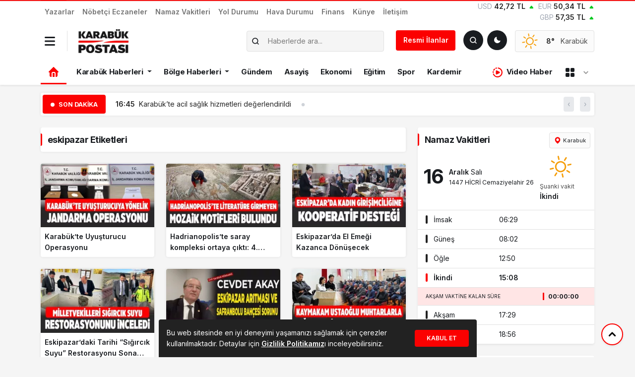

--- FILE ---
content_type: text/html; charset=UTF-8
request_url: https://karabukpostasi.com/etiket/eskipazar/
body_size: 22585
content:

<!doctype html>
<html dir="ltr" lang="tr" prefix="og: https://ogp.me/ns#">
<head>
<meta charset="UTF-8">
<meta name="viewport" content="width=device-width, initial-scale=1">
<link rel="profile" href="https://gmpg.org/xfn/11">
<meta http-equiv="refresh" content="">
<link rel="shortcut icon" type="image/png" href="https://karabukpostasi.com/wp-content/uploads/2024/08/66b0946e76778.png"/>
<meta name="theme-color" content="#000">
<meta name="apple-mobile-web-app-capable" content="yes">
<meta name="mobile-web-app-capable" content="yes">
<link rel="apple-touch-startup-image" href="https://karabukpostasi.com/wp-content/uploads/2024/08/66b0946e76778.png">
<meta name="apple-mobile-web-app-title" content="Karabük, Safranbolu, Eflani, Eskipazar, Yenice ve Ovacık için en güncel son dakika haberler.">
<meta name="application-name" content="Karabük, Safranbolu, Eflani, Eskipazar, Yenice ve Ovacık için en güncel son dakika haberler.">
<link rel="icon" href="https://karabukpostasi.com/wp-content/uploads/2024/08/66b0946e76778.png" sizes="32x32"/>
<link rel="icon" href="https://karabukpostasi.com/wp-content/uploads/2024/08/66b0946e76778.png" sizes="192x192"/>
<link rel="apple-touch-icon" href="https://karabukpostasi.com/wp-content/uploads/2024/08/66b0946e76778.png"/>
<meta name="msapplication-TileImage" content="https://karabukpostasi.com/wp-content/uploads/2024/08/66b0946e76778.png"/>
<link rel="preconnect" href="https://fonts.gstatic.com" crossorigin>
<title>eskipazar | Karabük Haber Postası</title>
<style>img:is([sizes="auto" i], [sizes^="auto," i]){contain-intrinsic-size:3000px 1500px}</style>
<meta name="robots" content="max-image-preview:large"/>
<link rel="canonical" href="https://karabukpostasi.com/etiket/eskipazar/"/>
<meta name="generator" content="All in One SEO (AIOSEO) 4.7.1.1"/>
<script type="application/ld+json" class="aioseo-schema">{"@context":"https:\/\/schema.org","@graph":[{"@type":"BreadcrumbList","@id":"https:\/\/karabukpostasi.com\/etiket\/eskipazar\/#breadcrumblist","itemListElement":[{"@type":"ListItem","@id":"https:\/\/karabukpostasi.com\/#listItem","position":1,"name":"Ev","item":"https:\/\/karabukpostasi.com\/","nextItem":"https:\/\/karabukpostasi.com\/etiket\/eskipazar\/#listItem"},{"@type":"ListItem","@id":"https:\/\/karabukpostasi.com\/etiket\/eskipazar\/#listItem","position":2,"name":"eskipazar","previousItem":"https:\/\/karabukpostasi.com\/#listItem"}]},{"@type":"CollectionPage","@id":"https:\/\/karabukpostasi.com\/etiket\/eskipazar\/#collectionpage","url":"https:\/\/karabukpostasi.com\/etiket\/eskipazar\/","name":"eskipazar | Karab\u00fck Haber Postas\u0131","inLanguage":"tr-TR","isPartOf":{"@id":"https:\/\/karabukpostasi.com\/#website"},"breadcrumb":{"@id":"https:\/\/karabukpostasi.com\/etiket\/eskipazar\/#breadcrumblist"}},{"@type":"Organization","@id":"https:\/\/karabukpostasi.com\/#organization","name":"Karab\u00fck Postas\u0131","description":"Karab\u00fck, Safranbolu, Eflani, Eskipazar, Yenice ve Ovac\u0131k i\u00e7in en g\u00fcncel son dakika haberler.","url":"https:\/\/karabukpostasi.com\/","logo":{"@type":"ImageObject","url":"https:\/\/karabukpostasi.com\/wp-content\/themes\/mevzu\/img\/logo_admin.png","@id":"https:\/\/karabukpostasi.com\/etiket\/eskipazar\/#organizationLogo"},"image":{"@id":"https:\/\/karabukpostasi.com\/etiket\/eskipazar\/#organizationLogo"},"sameAs":["https:\/\/www.facebook.com\/karabukpostasigazetesi"]},{"@type":"WebSite","@id":"https:\/\/karabukpostasi.com\/#website","url":"https:\/\/karabukpostasi.com\/","name":"Karab\u00fck Postas\u0131","description":"Karab\u00fck, Safranbolu, Eflani, Eskipazar, Yenice ve Ovac\u0131k i\u00e7in en g\u00fcncel son dakika haberler.","inLanguage":"tr-TR","publisher":{"@id":"https:\/\/karabukpostasi.com\/#organization"}}]}</script>
<link rel="stylesheet" type="text/css" href="//karabukpostasi.com/wp-content/cache/wpfc-minified/fib77u5k/e877r.css" media="all"/>
<link rel='stylesheet' id='select2-css-css' href='https://cdn.jsdelivr.net/npm/select2@4.1.0-rc.0/dist/css/select2.min.css?ver=6.8.3' media='all'/>
<link rel='stylesheet' id='select2-bootstrap5-css-css' href='https://cdn.jsdelivr.net/npm/select2-bootstrap-5-theme@1.3.0/dist/select2-bootstrap-5-theme.min.css?ver=6.8.3' media='all'/>
<link rel="stylesheet" type="text/css" href="//karabukpostasi.com/wp-content/cache/wpfc-minified/9ldutaso/e877r.css" media="screen"/>
<meta name="onesignal" content="wordpress-plugin"/>
<link rel="icon" href="https://karabukpostasi.com/wp-content/uploads/2024/10/67107f97768fa.webp" sizes="32x32"/>
<link rel="icon" href="https://karabukpostasi.com/wp-content/uploads/2024/10/67107f97768fa.webp" sizes="192x192"/>
<link rel="apple-touch-icon" href="https://karabukpostasi.com/wp-content/uploads/2024/10/67107f97768fa.webp"/>
<meta name="msapplication-TileImage" content="https://karabukpostasi.com/wp-content/uploads/2024/10/67107f97768fa.webp"/>
<style id="mevzu-dynamic-background">body{background-color:#f5f5f5 !important;}</style><style id="mevzu-dynamic-styles">:root{--mdb-primary:#fb0101 !important;--mdb-primary-rgb:251, 1, 1 !important;}
body.dark{--mdb-primary:#e20101 !important;--mdb-primary-rgb:226, 1, 1;}</style>    
<link rel="stylesheet" type="text/css" href="//karabukpostasi.com/wp-content/cache/wpfc-minified/8n9yiukw/e877r.css" media="all"/>
<style>:root{--mdb-primary:#seçilen_hex_kodu;--mdb-primary-rgb:seçilen_rgb_değeri;}
.badge-primary{background:rgba(var(--mdb-primary-rgb), .2);color:var(--mdb-primary-rgb)}
body.dark .bg-primary{background:rgba(var(--mdb-primary-rgb), .8) !important}
.kose-reklam img{height:567.81px !important;}</style>
<link rel="stylesheet" href="https://cdn.jsdelivr.net/npm/swiper@10/swiper-bundle.min.css"/>
<script data-wpfc-render="false">var Wpfcll={s:[],osl:0,scroll:false,i:function(){Wpfcll.ss();window.addEventListener('load',function(){window.addEventListener("DOMSubtreeModified",function(e){Wpfcll.osl=Wpfcll.s.length;Wpfcll.ss();if(Wpfcll.s.length > Wpfcll.osl){Wpfcll.ls(false);}},false);Wpfcll.ls(true);});window.addEventListener('scroll',function(){Wpfcll.scroll=true;Wpfcll.ls(false);});window.addEventListener('resize',function(){Wpfcll.scroll=true;Wpfcll.ls(false);});window.addEventListener('click',function(){Wpfcll.scroll=true;Wpfcll.ls(false);});},c:function(e,pageload){var w=document.documentElement.clientHeight || body.clientHeight;var n=0;if(pageload){n=0;}else{n=(w > 800) ? 800:200;n=Wpfcll.scroll ? 800:n;}var er=e.getBoundingClientRect();var t=0;var p=e.parentNode ? e.parentNode:false;if(typeof p.getBoundingClientRect=="undefined"){var pr=false;}else{var pr=p.getBoundingClientRect();}if(er.x==0 && er.y==0){for(var i=0;i < 10;i++){if(p){if(pr.x==0 && pr.y==0){if(p.parentNode){p=p.parentNode;}if(typeof p.getBoundingClientRect=="undefined"){pr=false;}else{pr=p.getBoundingClientRect();}}else{t=pr.top;break;}}};}else{t=er.top;}if(w - t+n > 0){return true;}return false;},r:function(e,pageload){var s=this;var oc,ot;try{oc=e.getAttribute("data-wpfc-original-src");ot=e.getAttribute("data-wpfc-original-srcset");if(s.c(e,pageload)){if(oc || ot){if(e.tagName=="DIV" || e.tagName=="A"){e.style.backgroundImage="url("+oc+")";e.removeAttribute("data-wpfc-original-src");e.removeAttribute("data-wpfc-original-srcset");e.removeAttribute("onload");}else{if(oc){e.setAttribute('src',oc);}if(ot){e.setAttribute('srcset',ot);}if(e.getAttribute("alt") && e.getAttribute("alt")=="blank"){e.removeAttribute("alt");}e.removeAttribute("data-wpfc-original-src");e.removeAttribute("data-wpfc-original-srcset");e.removeAttribute("onload");if(e.tagName=="IFRAME"){e.onload=function(){if(typeof window.jQuery !="undefined"){if(jQuery.fn.fitVids){jQuery(e).parent().fitVids({customSelector:"iframe[src]"});}}var s=e.getAttribute("src").match(/templates\/youtube\.html\#(.+)/);var y="https://www.youtube.com/embed/";if(s){try{var i=e.contentDocument || e.contentWindow;if(i.location.href=="about:blank"){e.setAttribute('src',y+s[1]);}}catch(err){e.setAttribute('src',y+s[1]);}}}}}}else{if(e.tagName=="NOSCRIPT"){if(jQuery(e).attr("data-type")=="wpfc"){e.removeAttribute("data-type");jQuery(e).after(jQuery(e).text());}}}}}catch(error){console.log(error);console.log("==>",e);}},ss:function(){var i=Array.prototype.slice.call(document.getElementsByTagName("img"));var f=Array.prototype.slice.call(document.getElementsByTagName("iframe"));var d=Array.prototype.slice.call(document.getElementsByTagName("div"));var a=Array.prototype.slice.call(document.getElementsByTagName("a"));var n=Array.prototype.slice.call(document.getElementsByTagName("noscript"));this.s=i.concat(f).concat(d).concat(a).concat(n);},ls:function(pageload){var s=this;[].forEach.call(s.s,function(e,index){s.r(e,pageload);});}};document.addEventListener('DOMContentLoaded',function(){wpfci();});function wpfci(){Wpfcll.i();}</script>
</head>
<body class="archive tag tag-eskipazar tag-1988 wp-custom-logo wp-theme-mevzu2">
<header class="header1">
<div class="shadow-sm bg-white rounded-bottom">
<div class="container">
<div class="row align-items-center d-lg-none py-2 mobil-header">
<div class="col-auto border-end"> <button data-trigger="navbar_main" class="dark-mode-toggle bg-transparent px-0 py-1 border-0 nav_button" type="button"> <svg xmlns="http://www.w3.org/2000/svg" width="18" height="18" viewBox="0 0 448 512"><path fill="currentColor" d="M16 132h416c8.837 0 16-7.163 16-16V76c0-8.837-7.163-16-16-16H16C7.163 60 0 67.163 0 76v40c0 8.837 7.163 16 16 16m0 160h416c8.837 0 16-7.163 16-16v-40c0-8.837-7.163-16-16-16H16c-8.837 0-16 7.163-16 16v40c0 8.837 7.163 16 16 16m0 160h416c8.837 0 16-7.163 16-16v-40c0-8.837-7.163-16-16-16H16c-8.837 0-16 7.163-16 16v40c0 8.837 7.163 16 16 16"/></svg> </button></div><div class="col"> <a href="https://karabukpostasi.com"> <img class="w-auto" src="https://karabukpostasi.com/wp-content/uploads/2025/02/67affd6670fbb.webp" alt="Karabük Haber Postası" style="height:40px"> <h1 class="d-none">Karabük Haber Postası</h1> </a></div><div class="col-auto"> <button id="darkModeToggle" class="dark-mode-toggle" aria-label="Toggle dark mode"></button></div><div class="col-auto ps-0"> <a href="#ara" type="button" class="btn btn-dark p-2 shadow-sm" data-bs-toggle="modal" data-bs-target="#aramaYap" style="line-height: 23px"> <svg xmlns="http://www.w3.org/2000/svg" width="16" height="16" viewBox="0 0 24 24"><path fill="none" stroke="currentColor" stroke-linecap="round" stroke-linejoin="round" stroke-width="2.5" d="m21 21l-4.343-4.343m0 0A8 8 0 1 0 5.343 5.343a8 8 0 0 0 11.314 11.314Z"></path></svg> <span class="fw-semibold small ps-1">Haber Ara</span> </a></div></div></div><ul id="menu-mevzu2-mobil-menu" class="d-lg-none mobil-menu m-0"><li id="menu-item-228915" class="menu-item menu-item-type-taxonomy menu-item-object-category nav-item nav-item-228915"><a href="https://karabukpostasi.com/kategori/karabuk/" class="nav-link">Karabük Haberleri</a></li>
<li id="menu-item-228914" class="menu-item menu-item-type-taxonomy menu-item-object-category nav-item nav-item-228914"><a href="https://karabukpostasi.com/kategori/bolge-haberleri/" class="nav-link">Bölge Haberleri</a></li>
<li id="menu-item-228920" class="menu-item menu-item-type-taxonomy menu-item-object-category nav-item nav-item-228920"><a href="https://karabukpostasi.com/kategori/turkiye/" class="nav-link">Türkiye</a></li>
<li id="menu-item-228918" class="menu-item menu-item-type-taxonomy menu-item-object-category nav-item nav-item-228918"><a href="https://karabukpostasi.com/kategori/gundem/" class="nav-link">Gündem</a></li>
<li id="menu-item-228921" class="menu-item menu-item-type-taxonomy menu-item-object-category nav-item nav-item-228921"><a href="https://karabukpostasi.com/kategori/video-haber/" class="nav-link">Video Haber</a></li>
<li id="menu-item-228919" class="menu-item menu-item-type-taxonomy menu-item-object-category nav-item nav-item-228919"><a href="https://karabukpostasi.com/kategori/spor/" class="nav-link">Spor</a></li>
<li id="menu-item-228916" class="menu-item menu-item-type-taxonomy menu-item-object-category nav-item nav-item-228916"><a href="https://karabukpostasi.com/kategori/ekonomi/" class="nav-link">Ekonomi</a></li>
<li id="menu-item-228917" class="menu-item menu-item-type-taxonomy menu-item-object-category nav-item nav-item-228917"><a href="https://karabukpostasi.com/kategori/genc-kalemler/" class="nav-link">Genç Kalemler</a></li>
</ul></div><nav id="navbar_main" class="mobile-offcanvas navbar navbar-expand-lg bg-white pt-2">
<div class="d-block">
<a href="https://karabukpostasi.com" class="d-block pt-1 text-center">
<img class="w-auto" src="https://karabukpostasi.com/wp-content/uploads/2025/02/67affd6670fbb.webp" alt="Karabük Haber Postası" style="height:40px">
<h1 class="d-none">Karabük Haber Postası</h1>
</a>
<div class="row align-items-center justify-content-center text-center mt-3">
<div class="col-auto"> <a href="https://www.facebook.com/karabukpostasigazetesi" title="Facebook" target="_blank" class="d-block text-link"> <svg class="m-0" xmlns="http://www.w3.org/2000/svg" width="30" height="20" viewBox="0 0 512 512"><path fill="currentColor" d="M504 256C504 119 393 8 256 8S8 119 8 256c0 123.78 90.69 226.38 209.25 245V327.69h-63V256h63v-54.64c0-62.15 37-96.48 93.67-96.48c27.14 0 55.52 4.84 55.52 4.84v61h-31.28c-30.8 0-40.41 19.12-40.41 38.73V256h68.78l-11 71.69h-57.78V501C413.31 482.38 504 379.78 504 256"/></svg> </a></div><div class="col-auto"> <a href="https://twitter.com/karabukposta" title="Twitter" target="_blank" class="d-block text-link"> <svg class="m-0" xmlns="http://www.w3.org/2000/svg" width="30" height="20" viewBox="0 0 16 16"><path fill="currentColor" d="M9.294 6.928L14.357 1h-1.2L8.762 6.147L5.25 1H1.2l5.31 7.784L1.2 15h1.2l4.642-5.436L10.751 15h4.05zM7.651 8.852l-.538-.775L2.832 1.91h1.843l3.454 4.977l.538.775l4.491 6.47h-1.843z"/></svg> </a></div><div class="col-auto"> <a href="https://www.instagram.com/karabukpostasi" title="Instagram" target="_blank" class="d-block text-link"> <svg class="m-0" xmlns="http://www.w3.org/2000/svg" width="27.5" height="20" viewBox="0 0 448 512"><path fill="currentColor" d="M224.1 141c-63.6 0-114.9 51.3-114.9 114.9s51.3 114.9 114.9 114.9S339 319.5 339 255.9S287.7 141 224.1 141m0 189.6c-41.1 0-74.7-33.5-74.7-74.7s33.5-74.7 74.7-74.7s74.7 33.5 74.7 74.7s-33.6 74.7-74.7 74.7m146.4-194.3c0 14.9-12 26.8-26.8 26.8c-14.9 0-26.8-12-26.8-26.8s12-26.8 26.8-26.8s26.8 12 26.8 26.8m76.1 27.2c-1.7-35.9-9.9-67.7-36.2-93.9c-26.2-26.2-58-34.4-93.9-36.2c-37-2.1-147.9-2.1-184.9 0c-35.8 1.7-67.6 9.9-93.9 36.1s-34.4 58-36.2 93.9c-2.1 37-2.1 147.9 0 184.9c1.7 35.9 9.9 67.7 36.2 93.9s58 34.4 93.9 36.2c37 2.1 147.9 2.1 184.9 0c35.9-1.7 67.7-9.9 93.9-36.2c26.2-26.2 34.4-58 36.2-93.9c2.1-37 2.1-147.8 0-184.8M398.8 388c-7.8 19.6-22.9 34.7-42.6 42.6c-29.5 11.7-99.5 9-132.1 9s-102.7 2.6-132.1-9c-19.6-7.8-34.7-22.9-42.6-42.6c-11.7-29.5-9-99.5-9-132.1s-2.6-102.7 9-132.1c7.8-19.6 22.9-34.7 42.6-42.6c29.5-11.7 99.5-9 132.1-9s102.7-2.6 132.1 9c19.6 7.8 34.7 22.9 42.6 42.6c11.7 29.5 9 99.5 9 132.1s2.7 102.7-9 132.1"/></svg> </a></div><div class="col-auto"> <a href="https://www.youtube.com/@birlikmedyaa" title="Youtube" target="_blank" class="d-block text-link"> <svg class="m-0" xmlns="http://www.w3.org/2000/svg" width="32.5" height="20" viewBox="0 0 576 512"><path fill="currentColor" d="M549.655 124.083c-6.281-23.65-24.787-42.276-48.284-48.597C458.781 64 288 64 288 64S117.22 64 74.629 75.486c-23.497 6.322-42.003 24.947-48.284 48.597c-11.412 42.867-11.412 132.305-11.412 132.305s0 89.438 11.412 132.305c6.281 23.65 24.787 41.5 48.284 47.821C117.22 448 288 448 288 448s170.78 0 213.371-11.486c23.497-6.321 42.003-24.171 48.284-47.821c11.412-42.867 11.412-132.305 11.412-132.305s0-89.438-11.412-132.305m-317.51 213.508V175.185l142.739 81.205z"/></svg> </a></div></div><div class="row mx-2 border-top pt-3 mt-3">
<div class="col-12 ms-auto"> <ul id="menu-mevzu2-ust-menu" class="navbar-nav nav-mobil"><li id="menu-item-216181" class="menu-item menu-item-type-post_type menu-item-object-page nav-item nav-item-216181"><a href="https://karabukpostasi.com/yazarlar/" class="nav-link">Yazarlar</a></li> <li id="menu-item-232327" class="menu-item menu-item-type-post_type menu-item-object-page nav-item nav-item-232327"><a href="https://karabukpostasi.com/nobetci-eczaneler/" class="nav-link">Nöbetçi Eczaneler</a></li> <li id="menu-item-218404" class="menu-item menu-item-type-post_type menu-item-object-page nav-item nav-item-218404"><a href="https://karabukpostasi.com/namaz-vakitleri/" class="nav-link">Namaz Vakitleri</a></li> <li id="menu-item-218667" class="menu-item menu-item-type-post_type menu-item-object-page nav-item nav-item-218667"><a href="https://karabukpostasi.com/yol-durumu/" class="nav-link">Yol Durumu</a></li> <li id="menu-item-216180" class="menu-item menu-item-type-post_type menu-item-object-page nav-item nav-item-216180"><a href="https://karabukpostasi.com/havadurumu/" class="nav-link">Hava Durumu</a></li> <li id="menu-item-227287" class="menu-item menu-item-type-post_type menu-item-object-page nav-item nav-item-227287"><a href="https://karabukpostasi.com/finans/" class="nav-link">Finans</a></li> <li id="menu-item-216183" class="menu-item menu-item-type-post_type menu-item-object-page nav-item nav-item-216183"><a href="https://karabukpostasi.com/kunye/" class="nav-link">Künye</a></li> <li id="menu-item-216184" class="menu-item menu-item-type-post_type menu-item-object-page nav-item nav-item-216184"><a href="https://karabukpostasi.com/iletisim/" class="nav-link">İletişim</a></li> </ul></div><div class="col"> <hr class="border-color-primary"> <ul id="mobil_menu" class="navbar-nav nav-mobil mt-0"><li id="menu-item-216188" class="menu-item menu-item-type-taxonomy menu-item-object-category menu-item-has-children dropdown nav-item nav-item-216188"><a href="https://karabukpostasi.com/kategori/karabuk/" class="nav-link dropdown-toggle" data-bs-toggle="dropdown" aria-haspopup="true" aria-expanded="false">Karabük Haberleri</a> <ul class="dropdown-menu depth_0"> <li id="menu-item-258286" class="menu-item menu-item-type-taxonomy menu-item-object-category nav-item nav-item-258286"><a href="https://karabukpostasi.com/kategori/karabuk/" class="dropdown-item">Merkez</a></li> <li id="menu-item-216198" class="menu-item menu-item-type-taxonomy menu-item-object-category nav-item nav-item-216198"><a href="https://karabukpostasi.com/kategori/karabuk/eflani/" class="dropdown-item">Eflani</a></li> <li id="menu-item-216199" class="menu-item menu-item-type-taxonomy menu-item-object-category nav-item nav-item-216199"><a href="https://karabukpostasi.com/kategori/karabuk/eskipazar/" class="dropdown-item">Eskipazar</a></li> <li id="menu-item-216200" class="menu-item menu-item-type-taxonomy menu-item-object-category nav-item nav-item-216200"><a href="https://karabukpostasi.com/kategori/karabuk/ovacik/" class="dropdown-item">Ovacık</a></li> <li id="menu-item-216201" class="menu-item menu-item-type-taxonomy menu-item-object-category nav-item nav-item-216201"><a href="https://karabukpostasi.com/kategori/karabuk/safranbolu/" class="dropdown-item">Safranbolu</a></li> <li id="menu-item-216202" class="menu-item menu-item-type-taxonomy menu-item-object-category nav-item nav-item-216202"><a href="https://karabukpostasi.com/kategori/karabuk/yenice/" class="dropdown-item">Yenice</a></li> </ul> </li> <li id="menu-item-216191" class="menu-item menu-item-type-taxonomy menu-item-object-category menu-item-has-children dropdown nav-item nav-item-216191"><a href="https://karabukpostasi.com/kategori/bolge-haberleri/" class="nav-link dropdown-toggle" data-bs-toggle="dropdown" aria-haspopup="true" aria-expanded="false">Bölge Haberleri</a> <ul class="dropdown-menu depth_0"> <li id="menu-item-216192" class="menu-item menu-item-type-taxonomy menu-item-object-category nav-item nav-item-216192"><a href="https://karabukpostasi.com/kategori/bolge-haberleri/bartin/" class="dropdown-item">Bartın</a></li> <li id="menu-item-216193" class="menu-item menu-item-type-taxonomy menu-item-object-category nav-item nav-item-216193"><a href="https://karabukpostasi.com/kategori/bolge-haberleri/bolu/" class="dropdown-item">Bolu</a></li> <li id="menu-item-216194" class="menu-item menu-item-type-taxonomy menu-item-object-category nav-item nav-item-216194"><a href="https://karabukpostasi.com/kategori/bolge-haberleri/cankiri/" class="dropdown-item">Çankırı</a></li> <li id="menu-item-216195" class="menu-item menu-item-type-taxonomy menu-item-object-category nav-item nav-item-216195"><a href="https://karabukpostasi.com/kategori/bolge-haberleri/duzce/" class="dropdown-item">Düzce</a></li> <li id="menu-item-216196" class="menu-item menu-item-type-taxonomy menu-item-object-category nav-item nav-item-216196"><a href="https://karabukpostasi.com/kategori/bolge-haberleri/kastamonu/" class="dropdown-item">Kastamonu</a></li> <li id="menu-item-216197" class="menu-item menu-item-type-taxonomy menu-item-object-category nav-item nav-item-216197"><a href="https://karabukpostasi.com/kategori/bolge-haberleri/zonguldak/" class="dropdown-item">Zonguldak</a></li> </ul> </li> <li id="menu-item-216186" class="menu-item menu-item-type-taxonomy menu-item-object-category nav-item nav-item-216186"><a href="https://karabukpostasi.com/kategori/gundem/" class="nav-link">Gündem</a></li> <li id="menu-item-216203" class="menu-item menu-item-type-taxonomy menu-item-object-category nav-item nav-item-216203"><a href="https://karabukpostasi.com/kategori/asayis/" class="nav-link">Asayiş</a></li> <li id="menu-item-217189" class="menu-item menu-item-type-taxonomy menu-item-object-category nav-item nav-item-217189"><a href="https://karabukpostasi.com/kategori/ekonomi/" class="nav-link">Ekonomi</a></li> <li id="menu-item-216204" class="menu-item menu-item-type-taxonomy menu-item-object-category nav-item nav-item-216204"><a href="https://karabukpostasi.com/kategori/egitim/" class="nav-link">Eğitim</a></li> <li id="menu-item-216189" class="menu-item menu-item-type-taxonomy menu-item-object-category nav-item nav-item-216189"><a href="https://karabukpostasi.com/kategori/spor/" class="nav-link">Spor</a></li> <li id="menu-item-216205" class="menu-item menu-item-type-taxonomy menu-item-object-category nav-item nav-item-216205"><a href="https://karabukpostasi.com/kategori/kardemir/" class="nav-link">Kardemir</a></li> </ul></div></div></div></nav>
<nav id="navbar_main" class="d-none d-lg-block navbar navbar-expand-lg navbar-light p-0 shadow-sm">
<div class="header-ust header-bg">
<div class="container">
<div class="row align-items-center justify-content-between text-muted">
<div class="col-auto"> <ul class="navbar-nav align-items-center small fw-semibold"> <li class="menu-item menu-item-type-post_type menu-item-object-page nav-item nav-item-216181"><a href="https://karabukpostasi.com/yazarlar/" class="nav-link">Yazarlar</a></li> <li class="menu-item menu-item-type-post_type menu-item-object-page nav-item nav-item-232327"><a href="https://karabukpostasi.com/nobetci-eczaneler/" class="nav-link">Nöbetçi Eczaneler</a></li> <li class="menu-item menu-item-type-post_type menu-item-object-page nav-item nav-item-218404"><a href="https://karabukpostasi.com/namaz-vakitleri/" class="nav-link">Namaz Vakitleri</a></li> <li class="menu-item menu-item-type-post_type menu-item-object-page nav-item nav-item-218667"><a href="https://karabukpostasi.com/yol-durumu/" class="nav-link">Yol Durumu</a></li> <li class="menu-item menu-item-type-post_type menu-item-object-page nav-item nav-item-216180"><a href="https://karabukpostasi.com/havadurumu/" class="nav-link">Hava Durumu</a></li> <li class="menu-item menu-item-type-post_type menu-item-object-page nav-item nav-item-227287"><a href="https://karabukpostasi.com/finans/" class="nav-link">Finans</a></li> <li class="menu-item menu-item-type-post_type menu-item-object-page nav-item nav-item-216183"><a href="https://karabukpostasi.com/kunye/" class="nav-link">Künye</a></li> <li class="menu-item menu-item-type-post_type menu-item-object-page nav-item nav-item-216184"><a href="https://karabukpostasi.com/iletisim/" class="nav-link">İletişim</a></li> </ul></div><div class="col header-ust-sag small">
<div class="swiper" id="swiper-dovizler">
<div class="swiper-wrapper">
<div class="swiper-slide">
<div class="row align-items-center justify-content-end gx-2">
<div class="col-auto borsa-text"> <a href="https://karabukpostasi.com/finans/USD"> <span class="title text-secondary">USD</span> <span class="value text-dark fw-semibold"> 42,72 TL </span> <svg style="transform:rotate(0deg)" xmlns="http://www.w3.org/2000/svg" width="14" height="14" viewBox="0 0 20 22"><path fill="#09c922" d="M16.21 16H7.79a1.76 1.76 0 0 1-1.59-1a2.1 2.1 0 0 1 .26-2.21l4.21-5.1a1.76 1.76 0 0 1 2.66 0l4.21 5.1A2.1 2.1 0 0 1 17.8 15a1.76 1.76 0 0 1-1.59 1Z"/></svg> </a></div><div class="col-auto borsa-text"> <a href="https://karabukpostasi.com/finans/EUR"> <span class="title text-secondary">EUR</span> <span class="value text-dark fw-semibold"> 50,34 TL </span> <svg style="transform:rotate(0deg)" xmlns="http://www.w3.org/2000/svg" width="14" height="14" viewBox="0 0 20 22"><path fill="#09c922" d="M16.21 16H7.79a1.76 1.76 0 0 1-1.59-1a2.1 2.1 0 0 1 .26-2.21l4.21-5.1a1.76 1.76 0 0 1 2.66 0l4.21 5.1A2.1 2.1 0 0 1 17.8 15a1.76 1.76 0 0 1-1.59 1Z"/></svg> </a></div><div class="col-auto borsa-text"> <a href="https://karabukpostasi.com/finans/GBP"> <span class="title text-secondary">GBP</span> <span class="value text-dark fw-semibold"> 57,35 TL </span> <svg style="transform:rotate(0deg)" xmlns="http://www.w3.org/2000/svg" width="14" height="14" viewBox="0 0 20 22"><path fill="#09c922" d="M16.21 16H7.79a1.76 1.76 0 0 1-1.59-1a2.1 2.1 0 0 1 .26-2.21l4.21-5.1a1.76 1.76 0 0 1 2.66 0l4.21 5.1A2.1 2.1 0 0 1 17.8 15a1.76 1.76 0 0 1-1.59 1Z"/></svg> </a></div></div></div><div class="swiper-slide">
<div class="row align-items-center justify-content-end gx-2">
<div class="col-auto borsa-text"> <a href="https://karabukpostasi.com/finans/RUB"> <span class="title text-secondary">RUB</span> <span class="value text-dark fw-semibold"> 0,54 TL </span> <svg style="transform:rotate(180deg)" xmlns="http://www.w3.org/2000/svg" width="14" height="14" viewBox="0 0 20 22"><path fill="#c90914" d="M16.21 16H7.79a1.76 1.76 0 0 1-1.59-1a2.1 2.1 0 0 1 .26-2.21l4.21-5.1a1.76 1.76 0 0 1 2.66 0l4.21 5.1A2.1 2.1 0 0 1 17.8 15a1.76 1.76 0 0 1-1.59 1Z"/></svg> </a></div><div class="col-auto borsa-text"> <a href="https://karabukpostasi.com/finans/BTC"> <span class="title text-secondary">BTC</span> <span class="value text-dark fw-semibold"> 3.741.928 TL </span> <svg style="transform:rotate(0deg)" xmlns="http://www.w3.org/2000/svg" width="14" height="14" viewBox="0 0 20 22"><path fill="#09c922" d="M16.21 16H7.79a1.76 1.76 0 0 1-1.59-1a2.1 2.1 0 0 1 .26-2.21l4.21-5.1a1.76 1.76 0 0 1 2.66 0l4.21 5.1A2.1 2.1 0 0 1 17.8 15a1.76 1.76 0 0 1-1.59 1Z"/></svg> </a></div><div class="col-auto borsa-text"> <a href="https://karabukpostasi.com/finans/ETH"> <span class="title text-secondary">ETH</span> <span class="value text-dark fw-semibold"> 125.971 TL </span> <svg style="transform:rotate(180deg)" xmlns="http://www.w3.org/2000/svg" width="14" height="14" viewBox="0 0 20 22"><path fill="#c90914" d="M16.21 16H7.79a1.76 1.76 0 0 1-1.59-1a2.1 2.1 0 0 1 .26-2.21l4.21-5.1a1.76 1.76 0 0 1 2.66 0l4.21 5.1A2.1 2.1 0 0 1 17.8 15a1.76 1.76 0 0 1-1.59 1Z"/></svg> </a></div></div></div><div class="swiper-slide">
<div class="row align-items-center justify-content-end gx-2">
<div class="col-auto borsa-text"> <a href="https://karabukpostasi.com/finans/USDC"> <span class="title text-secondary">USDC</span> <span class="value text-dark fw-semibold"> 43 TL </span> <svg style="transform:rotate(0deg)" xmlns="http://www.w3.org/2000/svg" width="14" height="14" viewBox="0 0 20 22"><path fill="#09c922" d="M16.21 16H7.79a1.76 1.76 0 0 1-1.59-1a2.1 2.1 0 0 1 .26-2.21l4.21-5.1a1.76 1.76 0 0 1 2.66 0l4.21 5.1A2.1 2.1 0 0 1 17.8 15a1.76 1.76 0 0 1-1.59 1Z"/></svg> </a></div><div class="col-auto borsa-text"> <a href="https://karabukpostasi.com/finans/DOGE"> <span class="title text-secondary">DOGE</span> <span class="value text-dark fw-semibold"> 6 TL </span> <svg style="transform:rotate(0deg)" xmlns="http://www.w3.org/2000/svg" width="14" height="14" viewBox="0 0 20 22"><path fill="#09c922" d="M16.21 16H7.79a1.76 1.76 0 0 1-1.59-1a2.1 2.1 0 0 1 .26-2.21l4.21-5.1a1.76 1.76 0 0 1 2.66 0l4.21 5.1A2.1 2.1 0 0 1 17.8 15a1.76 1.76 0 0 1-1.59 1Z"/></svg> </a></div></div></div></div></div></div></div></div></div><div class="header-bg py-2">
<div class="container">
<form action="" class="p-0 mt-minus-5 mobil_nav_aramaform d-lg-none">
<input type="text" class="form-control border-0" placeholder="Search" aria-label="Search" aria-describedby="search-addon" />
<button type="submit" class="d-none"></button>
</form>
<div class="row align-items-center">
<div class="col-auto border-end pe-3"> <a href="#" data-trigger="navbar_main" class="nav-link p-2" type="button" style="line-height: 23px"> <svg xmlns="http://www.w3.org/2000/svg" width="21px" height="24px" viewBox="0 0 448 512"><path fill="currentColor" d="M0 96c0-17.7 14.3-32 32-32h384c17.7 0 32 14.3 32 32s-14.3 32-32 32H32c-17.7 0-32-14.3-32-32m0 160c0-17.7 14.3-32 32-32h384c17.7 0 32 14.3 32 32s-14.3 32-32 32H32c-17.7 0-32-14.3-32-32m448 160c0 17.7-14.3 32-32 32H32c-17.7 0-32-14.3-32-32s14.3-32 32-32h384c17.7 0 32 14.3 32 32"/></svg> </a></div><div class="col-12 col-md-auto"> <a class="navbar-brand d-none d-lg-flex ms-2" href="https://karabukpostasi.com"> <img src="https://karabukpostasi.com/wp-content/uploads/2025/02/67affd6670fbb.webp" alt="Karabük Haber Postası" style="max-width:230px;max-height:48px;"> </a></div><div class="col-auto d-none d-lg-flex text-center site-header-top-center ms-auto">
<div class="site-header-top-center"> <form role="search" method="get" class="site-header-search-form" action="https://karabukpostasi.com/"> <svg xmlns="http://www.w3.org/2000/svg" width="16" height="16" viewBox="0 0 24 24"><path fill="none" stroke="currentColor" stroke-linecap="round" stroke-linejoin="round" stroke-width="2.5" d="m21 21l-4.343-4.343m0 0A8 8 0 1 0 5.343 5.343a8 8 0 0 0 11.314 11.314Z"></path></svg> <input data-style="row" type="text" placeholder="Haberlerde ara..." value="" name="s" autocomplete="off"> <button type="submit">Ara</button> </form></div></div><div class="col-auto justify-self-end">
<ul class="navbar-nav nav-sag m-0 list-unstyled">
<li class="nav-item me-2"> <a href="https://karabukpostasi.com/resmi-ilanlar" class="nav-link resmi-dugme rounded bg-primary text-white text-center text-link-hover" type="button"> Resmi İlanlar </a> </li>
<li class="nav-item mx-2"> <a href="#ara" type="button" class="nav-arama nav-link p-2 rounded-circle w-40 h-40 bg-hover text-white text-center" data-bs-toggle="modal" data-bs-target="#aramaYap" style="line-height: 23px"> <svg xmlns="http://www.w3.org/2000/svg" width="16" height="16" viewBox="0 0 24 24"><path fill="none" stroke="currentColor" stroke-linecap="round" stroke-linejoin="round" stroke-width="2.5" d="m21 21l-4.343-4.343m0 0A8 8 0 1 0 5.343 5.343a8 8 0 0 0 11.314 11.314Z"></path></svg> </a> </li>
<li class="nav-item"> <label for="darkModeToggle" class="form-check-input-darkmode-label p-2 rounded-circle w-40 h-40 bg-hover text-white text-center" style="line-height: 23px"> <input type="checkbox" class="form-check-input-darkmode d-none" id="darkModeToggle"> <svg xmlns="http://www.w3.org/2000/svg" width="16" height="16" viewBox="0 0 256 256"><path fill="currentColor" d="M235.54 150.21a104.84 104.84 0 0 1-37 52.91A104 104 0 0 1 32 120a103.09 103.09 0 0 1 20.88-62.52a104.84 104.84 0 0 1 52.91-37a8 8 0 0 1 10 10a88.08 88.08 0 0 0 109.8 109.8a8 8 0 0 1 10 10Z"/></svg> </label> </li>
<li class="nav-item"> <a href="https://karabukpostasi.com/havadurumu" alt="Hava Durumu" title="Hafif yağmur" class="d-block h-100 ms-3 bg-light border rounded"> <div class="row align-items-center justify-content-center h-100 px-2"> <div class="col-auto text-end"> <img onload="Wpfcll.r(this,true);" src="https://karabukpostasi.com/wp-content/plugins/wp-fastest-cache-premium/pro/images/blank.gif" data-wpfc-original-src="https://karabukpostasi.com/wp-content/themes/mevzu2/img/assets/havalar/01d.svg" alt="Hafif yağmur" width="42"></div><div class="col-auto px-0 fw-semibold text-dark small"> 8°</div><div class="col-auto pe-3 text-body small"> Karabük</div></div></a> </li>
</ul></div></div></div></div><div class="header-alt header">
<div class="container">
<div class="row align-items-center mx-0 position-relative">
<div class="col-auto position-relative"> <a href="https://karabukpostasi.com" class="link-home"> <svg xmlns="http://www.w3.org/2000/svg" width="24" height="24" viewBox="0 0 24 24"><rect width="24" height="24" fill="none"/><path fill="currentColor" d="m12.707 2.293l9 9c.63.63.184 1.707-.707 1.707h-1v6a3 3 0 0 1-3 3h-1v-7a3 3 0 0 0-2.824-2.995L13 12h-2a3 3 0 0 0-3 3v7H7a3 3 0 0 1-3-3v-6H3c-.89 0-1.337-1.077-.707-1.707l9-9a1 1 0 0 1 1.414 0M13 14a1 1 0 0 1 1 1v7h-4v-7a1 1 0 0 1 .883-.993L11 14z"/></svg> </a></div><div class="col-auto me-auto"> <ul id="menu-mevzu2-ana-menu" class="navbar-nav d-flex justify-content-between align-items-center"><li class="menu-item menu-item-type-taxonomy menu-item-object-category menu-item-has-children dropdown nav-item nav-item-216188"><a href="https://karabukpostasi.com/kategori/karabuk/" class="nav-link dropdown-toggle" data-bs-toggle="dropdown" aria-haspopup="true" aria-expanded="false">Karabük Haberleri</a> <ul class="dropdown-menu depth_0"> <li class="menu-item menu-item-type-taxonomy menu-item-object-category nav-item nav-item-258286"><a href="https://karabukpostasi.com/kategori/karabuk/" class="dropdown-item">Merkez</a></li> <li class="menu-item menu-item-type-taxonomy menu-item-object-category nav-item nav-item-216198"><a href="https://karabukpostasi.com/kategori/karabuk/eflani/" class="dropdown-item">Eflani</a></li> <li class="menu-item menu-item-type-taxonomy menu-item-object-category nav-item nav-item-216199"><a href="https://karabukpostasi.com/kategori/karabuk/eskipazar/" class="dropdown-item">Eskipazar</a></li> <li class="menu-item menu-item-type-taxonomy menu-item-object-category nav-item nav-item-216200"><a href="https://karabukpostasi.com/kategori/karabuk/ovacik/" class="dropdown-item">Ovacık</a></li> <li class="menu-item menu-item-type-taxonomy menu-item-object-category nav-item nav-item-216201"><a href="https://karabukpostasi.com/kategori/karabuk/safranbolu/" class="dropdown-item">Safranbolu</a></li> <li class="menu-item menu-item-type-taxonomy menu-item-object-category nav-item nav-item-216202"><a href="https://karabukpostasi.com/kategori/karabuk/yenice/" class="dropdown-item">Yenice</a></li> </ul> </li> <li class="menu-item menu-item-type-taxonomy menu-item-object-category menu-item-has-children dropdown nav-item nav-item-216191"><a href="https://karabukpostasi.com/kategori/bolge-haberleri/" class="nav-link dropdown-toggle" data-bs-toggle="dropdown" aria-haspopup="true" aria-expanded="false">Bölge Haberleri</a> <ul class="dropdown-menu depth_0"> <li class="menu-item menu-item-type-taxonomy menu-item-object-category nav-item nav-item-216192"><a href="https://karabukpostasi.com/kategori/bolge-haberleri/bartin/" class="dropdown-item">Bartın</a></li> <li class="menu-item menu-item-type-taxonomy menu-item-object-category nav-item nav-item-216193"><a href="https://karabukpostasi.com/kategori/bolge-haberleri/bolu/" class="dropdown-item">Bolu</a></li> <li class="menu-item menu-item-type-taxonomy menu-item-object-category nav-item nav-item-216194"><a href="https://karabukpostasi.com/kategori/bolge-haberleri/cankiri/" class="dropdown-item">Çankırı</a></li> <li class="menu-item menu-item-type-taxonomy menu-item-object-category nav-item nav-item-216195"><a href="https://karabukpostasi.com/kategori/bolge-haberleri/duzce/" class="dropdown-item">Düzce</a></li> <li class="menu-item menu-item-type-taxonomy menu-item-object-category nav-item nav-item-216196"><a href="https://karabukpostasi.com/kategori/bolge-haberleri/kastamonu/" class="dropdown-item">Kastamonu</a></li> <li class="menu-item menu-item-type-taxonomy menu-item-object-category nav-item nav-item-216197"><a href="https://karabukpostasi.com/kategori/bolge-haberleri/zonguldak/" class="dropdown-item">Zonguldak</a></li> </ul> </li> <li class="menu-item menu-item-type-taxonomy menu-item-object-category nav-item nav-item-216186"><a href="https://karabukpostasi.com/kategori/gundem/" class="nav-link">Gündem</a></li> <li class="menu-item menu-item-type-taxonomy menu-item-object-category nav-item nav-item-216203"><a href="https://karabukpostasi.com/kategori/asayis/" class="nav-link">Asayiş</a></li> <li class="menu-item menu-item-type-taxonomy menu-item-object-category nav-item nav-item-217189"><a href="https://karabukpostasi.com/kategori/ekonomi/" class="nav-link">Ekonomi</a></li> <li class="menu-item menu-item-type-taxonomy menu-item-object-category nav-item nav-item-216204"><a href="https://karabukpostasi.com/kategori/egitim/" class="nav-link">Eğitim</a></li> <li class="menu-item menu-item-type-taxonomy menu-item-object-category nav-item nav-item-216189"><a href="https://karabukpostasi.com/kategori/spor/" class="nav-link">Spor</a></li> <li class="menu-item menu-item-type-taxonomy menu-item-object-category nav-item nav-item-216205"><a href="https://karabukpostasi.com/kategori/kardemir/" class="nav-link">Kardemir</a></li> </ul></div><div class="col-auto px-0">
<ul id="menu-ana-menu-1" class="navbar-nav d-flex justify-content-between align-items-center">
<li class="menu-item menu-item-type-custom menu-item-object-custom menu-item-has-children dropdown nav-item"> <a href="https://karabukpostasi.com/kategori/video-haber/" class="nav-link sagMenu"> <svg class="me-1" xmlns="http://www.w3.org/2000/svg" width="20" height="20" viewBox="0 0 14 14"><path fill="currentColor" fill-rule="evenodd" d="M8.09.084a.75.75 0 1 0-.232 1.482A5.502 5.502 0 0 1 7 12.5a5.5 5.5 0 0 1-5.116-3.475a.75.75 0 1 0-1.394.552A7.002 7.002 0 0 0 14 7A7 7 0 0 0 8.09.084M6.164.661a.75.75 0 0 1-.54.914a5.5 5.5 0 0 0-.735.246a.75.75 0 1 1-.576-1.385q.453-.19.938-.314a.75.75 0 0 1 .913.54ZM3.185 1.894a.75.75 0 0 1-.016 1.06a5.6 5.6 0 0 0-.95 1.225a.75.75 0 1 1-1.302-.744a7 7 0 0 1 1.208-1.557a.75.75 0 0 1 1.06.016M.916 5.28a.75.75 0 0 1 .638.847a6 6 0 0 0-.054.775a.75.75 0 0 1-1.5 0q0-.5.069-.984a.75.75 0 0 1 .847-.638M4.5 8.882V5.118a1 1 0 0 1 1.447-.894l3.764 1.882a1 1 0 0 1 0 1.788L5.947 9.776A1 1 0 0 1 4.5 8.882" clip-rule="evenodd"/></svg> Video Haber </a> </li>
<li class="menu-item menu-item-type-custom menu-item-object-custom menu-item-has-children dropdown nav-item position-unset">
<a href="#" class="nav-link dropdown-toggle me-0" data-bs-toggle="dropdown" aria-haspopup="true" aria-expanded="true">
<svg class="me-1" xmlns="http://www.w3.org/2000/svg" width="24" height="24" viewBox="0 0 24 24"><path fill="currentColor" d="M9 3H5a2 2 0 0 0-2 2v4a2 2 0 0 0 2 2h4a2 2 0 0 0 2-2V5a2 2 0 0 0-2-2m10 0h-4a2 2 0 0 0-2 2v4a2 2 0 0 0 2 2h4a2 2 0 0 0 2-2V5a2 2 0 0 0-2-2M9 13H5a2 2 0 0 0-2 2v4a2 2 0 0 0 2 2h4a2 2 0 0 0 2-2v-4a2 2 0 0 0-2-2m10 0h-4a2 2 0 0 0-2 2v4a2 2 0 0 0 2 2h4a2 2 0 0 0 2-2v-4a2 2 0 0 0-2-2"/></svg>
</a>
<div class="dropdown-menu p-3" style="box-shadow: 0 4px 6px -1px rgba(0, 0, 0, 0.1), 0 2px 4px -1px rgba(0, 0, 0, 0.06);">
<div class="row header-section1">
<div class="col-12 col-md-auto"> <h5 class="fw-semibold text-dark fz-16">Hızlı Aramalar</h5> <ul class="list-unstyled"><li><a href="https://karabukpostasi.com/sondakika/" class="dropdown-item rounded p-2"> <svg xmlns="http://www.w3.org/2000/svg" width="20" height="20" viewBox="0 0 24 24"><path fill="currentColor" d="M17.92 11.62a1 1 0 0 0-.21-.33l-5-5a1 1 0 0 0-1.42 1.42l3.3 3.29H7a1 1 0 0 0 0 2h7.59l-3.3 3.29a1 1 0 0 0 0 1.42a1 1 0 0 0 1.42 0l5-5a1 1 0 0 0 .21-.33a1 1 0 0 0 0-.76"/></svg>Karabük Son Dakika</a></li><li><a href="https://karabukpostasi.com/havadurumu/" class="dropdown-item rounded p-2"> <svg xmlns="http://www.w3.org/2000/svg" width="20" height="20" viewBox="0 0 24 24"><path fill="currentColor" d="M17.92 11.62a1 1 0 0 0-.21-.33l-5-5a1 1 0 0 0-1.42 1.42l3.3 3.29H7a1 1 0 0 0 0 2h7.59l-3.3 3.29a1 1 0 0 0 0 1.42a1 1 0 0 0 1.42 0l5-5a1 1 0 0 0 .21-.33a1 1 0 0 0 0-.76"/></svg>Karabük Hava Durumu</a></li><li><a href="https://karabukpostasi.com/namaz-vakitleri/" class="dropdown-item rounded p-2"> <svg xmlns="http://www.w3.org/2000/svg" width="20" height="20" viewBox="0 0 24 24"><path fill="currentColor" d="M17.92 11.62a1 1 0 0 0-.21-.33l-5-5a1 1 0 0 0-1.42 1.42l3.3 3.29H7a1 1 0 0 0 0 2h7.59l-3.3 3.29a1 1 0 0 0 0 1.42a1 1 0 0 0 1.42 0l5-5a1 1 0 0 0 .21-.33a1 1 0 0 0 0-.76"/></svg>Karabük Namaz Vakitleri</a></li><li><a href="https://karabukpostasi.com/yol-durumu/" class="dropdown-item rounded p-2"> <svg xmlns="http://www.w3.org/2000/svg" width="20" height="20" viewBox="0 0 24 24"><path fill="currentColor" d="M17.92 11.62a1 1 0 0 0-.21-.33l-5-5a1 1 0 0 0-1.42 1.42l3.3 3.29H7a1 1 0 0 0 0 2h7.59l-3.3 3.29a1 1 0 0 0 0 1.42a1 1 0 0 0 1.42 0l5-5a1 1 0 0 0 .21-.33a1 1 0 0 0 0-.76"/></svg>Karabük Yol Durumu</a></li><li><a href="https://karabukpostasi.com/nobetci-eczaneler/" class="dropdown-item rounded p-2"> <svg xmlns="http://www.w3.org/2000/svg" width="20" height="20" viewBox="0 0 24 24"><path fill="currentColor" d="M17.92 11.62a1 1 0 0 0-.21-.33l-5-5a1 1 0 0 0-1.42 1.42l3.3 3.29H7a1 1 0 0 0 0 2h7.59l-3.3 3.29a1 1 0 0 0 0 1.42a1 1 0 0 0 1.42 0l5-5a1 1 0 0 0 .21-.33a1 1 0 0 0 0-.76"/></svg>Karabük Nöbetçi Eczaneler</a></li></ul></div><div class="col border-start border-end mx-lg-3 px-lg-4 d-flex flex-column"><h5 class="fw-semibold text-dark fz-16 col-12">Diğer Kategoriler</h5><div class="row"><div class="col"><a href="https://karabukpostasi.com/kategori/bilim-teknik/" class="text-link py-2 fw-normal d-block">Bilim</a><a href="https://karabukpostasi.com/kategori/dunya/" class="text-link py-2 fw-normal d-block">Dünya</a><a href="https://karabukpostasi.com/kategori/ekonomi/" class="text-link py-2 fw-normal d-block">Ekonomi</a><a href="https://karabukpostasi.com/kategori/gundem/" class="text-link py-2 fw-normal d-block">Gündem</a><a href="https://karabukpostasi.com/kategori/kardemir/" class="text-link py-2 fw-normal d-block">Kardemir</a></div><div class="col"><a href="https://karabukpostasi.com/kategori/kultur-sanat/" class="text-link py-2 fw-normal d-block">Kültür Sanat</a><a href="https://karabukpostasi.com/kategori/politika/" class="text-link py-2 fw-normal d-block">Politika</a><a href="https://karabukpostasi.com/kategori/saglik/" class="text-link py-2 fw-normal d-block">Sağlık</a><a href="https://karabukpostasi.com/kategori/spor/" class="text-link py-2 fw-normal d-block">Spor</a><a href="https://karabukpostasi.com/kategori/teknoloji/" class="text-link py-2 fw-normal d-block">Teknoloji</a></div><div class="col"><a href="https://karabukpostasi.com/kategori/turizm/" class="text-link py-2 fw-normal d-block">Turizm</a><a href="https://karabukpostasi.com/kategori/yasam/" class="text-link py-2 fw-normal d-block">Yaşam</a></div></div></div><div class="col-12 col-md-4 d-flex flex-column justify-content-between"><h5 class="fw-semibold text-dark fz-16"> <svg class="text-primary me-1" xmlns="http://www.w3.org/2000/svg" width="20" height="20" viewBox="0 0 24 24"><g fill="none" stroke="currentColor" stroke-width="2"><path stroke-linecap="round" stroke-linejoin="round" d="m11 8l1.5-1.5v4"/><path d="m19 5l.949.316c.99.33 1.485.495 1.768.888S22 7.12 22 8.162v.073c0 .86 0 1.291-.207 1.643s-.584.561-1.336.98L17.5 12.5M5 5l-.949.316c-.99.33-1.485.495-1.768.888S2 7.12 2 8.162v.073c0 .86 0 1.291.207 1.643s.584.561 1.336.98L6.5 12.5"/><path stroke-linecap="round" d="M12 16v3"/><path stroke-linecap="round" stroke-linejoin="round" d="M15.5 22h-7l.34-1.696a1 1 0 0 1 .98-.804h4.36a1 1 0 0 1 .98.804z"/><path stroke-linecap="round" d="M18 22H6M17 2.456c.741.141 1.181.297 1.56.765c.477.586.452 1.219.401 2.485c-.18 4.553-1.2 10.294-6.96 10.294S5.22 10.26 5.038 5.706c-.05-1.266-.075-1.9.4-2.485c.476-.586 1.045-.682 2.184-.874A26.4 26.4 0 0 1 12 2q1.078.002 2 .068"/></g></svg> Ayın En Çok Okunanı</h5><a href="https://karabukpostasi.com/eflanideki-tarihi-alan-ve-lahit-iddialari-gundem-oldu/" class="text-link py-1 fw-normal d-block satir-2">Eflani&#8217;deki Tarihi Alan ve Lahit İddiaları Gündem Oldu</a><hr class="my-3"><h5 class="fw-semibold text-dark fz-16"> <svg class="text-primary me-1" xmlns="http://www.w3.org/2000/svg" width="20" height="20" viewBox="0 0 24 24"><path fill="currentColor" d="M16.5 8c0 1.5-.5 3.5-2.9 4.3c.7-1.7.8-3.4.3-5c-.7-2.1-3-3.7-4.6-4.6c-.4-.3-1.1.1-1 .7c0 1.1-.3 2.7-2 4.4C4.1 10 3 12.3 3 14.5C3 17.4 5 21 9 21c-4-4-1-7.5-1-7.5c.8 5.9 5 7.5 7 7.5c1.7 0 5-1.2 5-6.4c0-3.1-1.3-5.5-2.4-6.9c-.3-.5-1-.2-1.1.3"/></svg> Haftanın En Çok Okunanları</h5><a href="https://karabukpostasi.com/gar-sahasinin-tasinmasinda-ilk-adim-atildi/" class="text-link py-1 fw-normal d-block satir-2">GAR SAHASININ TAŞINMASINDA İLK ADIM ATILDI</a><a href="https://karabukpostasi.com/kardemir-a-s-isci-alacak/" class="text-link py-1 fw-normal d-block satir-2">KARDEMİR A.Ş.  İŞÇİ ALACAK</a></div></div><div class="row align-items-center border-top mt-3 pt-3">
<div class="col"> <a class="ripple text-link" data-mdb-ripple-color="light" href="https://karabukpostasi.com/gizlilik-politikasi/" title="Gizlilik Politikası">Gizlilik Politikası</a><span class="text-muted opacity-50 cursor-default px-3">•</span><a class="ripple text-link" data-mdb-ripple-color="light" href="https://karabukpostasi.com/kunye/" title="Künye">Künye</a><span class="text-muted opacity-50 cursor-default px-3">•</span><a class="ripple text-link" data-mdb-ripple-color="light" href="https://karabukpostasi.com/iletisim/" title="İletişim">İletişim</a></div><div class="col-auto">
<div class="row align-items-center justify-content-end text-center">
<div class="col col-md-auto"> <a href="https://www.facebook.com/karabukpostasigazetesi" target="_blank" class="ripple py-2 px-3 rounded border border-2 btn-border-hover text-dark d-block fw-semibold"> <svg class="d-block d-md-inline-block mx-auto me-md-2 text-facebook" xmlns="http://www.w3.org/2000/svg" width="18" height="18" viewBox="0 0 512 512"><path fill="currentColor" d="M504 256C504 119 393 8 256 8S8 119 8 256c0 123.78 90.69 226.38 209.25 245V327.69h-63V256h63v-54.64c0-62.15 37-96.48 93.67-96.48c27.14 0 55.52 4.84 55.52 4.84v61h-31.28c-30.8 0-40.41 19.12-40.41 38.73V256h68.78l-11 71.69h-57.78V501C413.31 482.38 504 379.78 504 256"></path></svg> Facebook </a></div><div class="col col-md-auto"> <a href="https://twitter.com/karabukposta" target="_blank" class="ripple py-2 px-3 rounded border border-2 btn-border-hover text-dark d-block fw-semibold"> <svg class="d-block d-md-inline-block mx-auto me-md-2 text-twitter" xmlns="http://www.w3.org/2000/svg" width="18" height="18" viewBox="0 0 16 16"><path fill="currentColor" d="M9.294 6.928L14.357 1h-1.2L8.762 6.147L5.25 1H1.2l5.31 7.784L1.2 15h1.2l4.642-5.436L10.751 15h4.05zM7.651 8.852l-.538-.775L2.832 1.91h1.843l3.454 4.977l.538.775l4.491 6.47h-1.843z"></path></svg> Twitter </a></div><div class="col col-md-auto"> <a href="https://www.instagram.com/karabukpostasi" target="_blank" class="ripple py-2 px-3 rounded border border-2 btn-border-hover text-dark d-block fw-semibold"> <svg class="d-block d-md-inline-block mx-auto me-md-2 text-instagram" xmlns="http://www.w3.org/2000/svg" width="18" height="18" viewBox="0 0 448 512"><path fill="currentColor" d="M224.1 141c-63.6 0-114.9 51.3-114.9 114.9s51.3 114.9 114.9 114.9S339 319.5 339 255.9S287.7 141 224.1 141m0 189.6c-41.1 0-74.7-33.5-74.7-74.7s33.5-74.7 74.7-74.7s74.7 33.5 74.7 74.7s-33.6 74.7-74.7 74.7m146.4-194.3c0 14.9-12 26.8-26.8 26.8c-14.9 0-26.8-12-26.8-26.8s12-26.8 26.8-26.8s26.8 12 26.8 26.8m76.1 27.2c-1.7-35.9-9.9-67.7-36.2-93.9c-26.2-26.2-58-34.4-93.9-36.2c-37-2.1-147.9-2.1-184.9 0c-35.8 1.7-67.6 9.9-93.9 36.1s-34.4 58-36.2 93.9c-2.1 37-2.1 147.9 0 184.9c1.7 35.9 9.9 67.7 36.2 93.9s58 34.4 93.9 36.2c37 2.1 147.9 2.1 184.9 0c35.9-1.7 67.7-9.9 93.9-36.2c26.2-26.2 34.4-58 36.2-93.9c2.1-37 2.1-147.8 0-184.8M398.8 388c-7.8 19.6-22.9 34.7-42.6 42.6c-29.5 11.7-99.5 9-132.1 9s-102.7 2.6-132.1-9c-19.6-7.8-34.7-22.9-42.6-42.6c-11.7-29.5-9-99.5-9-132.1s-2.6-102.7 9-132.1c7.8-19.6 22.9-34.7 42.6-42.6c29.5-11.7 99.5-9 132.1-9s102.7-2.6 132.1 9c19.6 7.8 34.7 22.9 42.6 42.6c11.7 29.5 9 99.5 9 132.1s2.7 102.7-9 132.1"></path></svg> Instagram </a></div><div class="col col-md-auto"> <a href="https://www.youtube.com/@birlikmedyaa" target="_blank" class="ripple py-2 px-3 rounded border border-2 btn-border-hover text-dark d-block fw-semibold"> <svg class="d-block d-md-inline-block mx-auto me-md-2 text-youtube" xmlns="http://www.w3.org/2000/svg" width="18" height="18" viewBox="0 0 576 512"><path fill="currentColor" d="M549.655 124.083c-6.281-23.65-24.787-42.276-48.284-48.597C458.781 64 288 64 288 64S117.22 64 74.629 75.486c-23.497 6.322-42.003 24.947-48.284 48.597c-11.412 42.867-11.412 132.305-11.412 132.305s0 89.438 11.412 132.305c6.281 23.65 24.787 41.5 48.284 47.821C117.22 448 288 448 288 448s170.78 0 213.371-11.486c23.497-6.321 42.003-24.171 48.284-47.821c11.412-42.867 11.412-132.305 11.412-132.305s0-89.438-11.412-132.305m-317.51 213.508V175.185l142.739 81.205z"></path></svg> YouTube </a></div></div></div></div></div></li>
</ul></div></div></div></div></nav>
<div id="stickyNavbar" class="bg-white header-alt header shadow-sm">
<div class="container">
<nav class="navbar navbar-expand-lg navbar-light py-0 shadow-none d-none d-md-block">
<div id="scrollProgress"></div><div class="row align-items-center mx-0">
<div class="col-auto position-relative"> <a href="https://karabukpostasi.com" class="link-home"> <svg xmlns="http://www.w3.org/2000/svg" width="24" height="24" viewBox="0 0 24 24"><rect width="24" height="24" fill="none"/><path fill="currentColor" d="m12.707 2.293l9 9c.63.63.184 1.707-.707 1.707h-1v6a3 3 0 0 1-3 3h-1v-7a3 3 0 0 0-2.824-2.995L13 12h-2a3 3 0 0 0-3 3v7H7a3 3 0 0 1-3-3v-6H3c-.89 0-1.337-1.077-.707-1.707l9-9a1 1 0 0 1 1.414 0M13 14a1 1 0 0 1 1 1v7h-4v-7a1 1 0 0 1 .883-.993L11 14z"/></svg> </a></div><div class="col-auto me-auto"> <ul id="menu-mevzu2-ana-menu-1" class="navbar-nav d-flex justify-content-between align-items-center"><li class="menu-item menu-item-type-taxonomy menu-item-object-category menu-item-has-children dropdown nav-item nav-item-216188"><a href="https://karabukpostasi.com/kategori/karabuk/" class="nav-link dropdown-toggle" data-bs-toggle="dropdown" aria-haspopup="true" aria-expanded="false">Karabük Haberleri</a> <ul class="dropdown-menu depth_0"> <li class="menu-item menu-item-type-taxonomy menu-item-object-category nav-item nav-item-258286"><a href="https://karabukpostasi.com/kategori/karabuk/" class="dropdown-item">Merkez</a></li> <li class="menu-item menu-item-type-taxonomy menu-item-object-category nav-item nav-item-216198"><a href="https://karabukpostasi.com/kategori/karabuk/eflani/" class="dropdown-item">Eflani</a></li> <li class="menu-item menu-item-type-taxonomy menu-item-object-category nav-item nav-item-216199"><a href="https://karabukpostasi.com/kategori/karabuk/eskipazar/" class="dropdown-item">Eskipazar</a></li> <li class="menu-item menu-item-type-taxonomy menu-item-object-category nav-item nav-item-216200"><a href="https://karabukpostasi.com/kategori/karabuk/ovacik/" class="dropdown-item">Ovacık</a></li> <li class="menu-item menu-item-type-taxonomy menu-item-object-category nav-item nav-item-216201"><a href="https://karabukpostasi.com/kategori/karabuk/safranbolu/" class="dropdown-item">Safranbolu</a></li> <li class="menu-item menu-item-type-taxonomy menu-item-object-category nav-item nav-item-216202"><a href="https://karabukpostasi.com/kategori/karabuk/yenice/" class="dropdown-item">Yenice</a></li> </ul> </li> <li class="menu-item menu-item-type-taxonomy menu-item-object-category menu-item-has-children dropdown nav-item nav-item-216191"><a href="https://karabukpostasi.com/kategori/bolge-haberleri/" class="nav-link dropdown-toggle" data-bs-toggle="dropdown" aria-haspopup="true" aria-expanded="false">Bölge Haberleri</a> <ul class="dropdown-menu depth_0"> <li class="menu-item menu-item-type-taxonomy menu-item-object-category nav-item nav-item-216192"><a href="https://karabukpostasi.com/kategori/bolge-haberleri/bartin/" class="dropdown-item">Bartın</a></li> <li class="menu-item menu-item-type-taxonomy menu-item-object-category nav-item nav-item-216193"><a href="https://karabukpostasi.com/kategori/bolge-haberleri/bolu/" class="dropdown-item">Bolu</a></li> <li class="menu-item menu-item-type-taxonomy menu-item-object-category nav-item nav-item-216194"><a href="https://karabukpostasi.com/kategori/bolge-haberleri/cankiri/" class="dropdown-item">Çankırı</a></li> <li class="menu-item menu-item-type-taxonomy menu-item-object-category nav-item nav-item-216195"><a href="https://karabukpostasi.com/kategori/bolge-haberleri/duzce/" class="dropdown-item">Düzce</a></li> <li class="menu-item menu-item-type-taxonomy menu-item-object-category nav-item nav-item-216196"><a href="https://karabukpostasi.com/kategori/bolge-haberleri/kastamonu/" class="dropdown-item">Kastamonu</a></li> <li class="menu-item menu-item-type-taxonomy menu-item-object-category nav-item nav-item-216197"><a href="https://karabukpostasi.com/kategori/bolge-haberleri/zonguldak/" class="dropdown-item">Zonguldak</a></li> </ul> </li> <li class="menu-item menu-item-type-taxonomy menu-item-object-category nav-item nav-item-216186"><a href="https://karabukpostasi.com/kategori/gundem/" class="nav-link">Gündem</a></li> <li class="menu-item menu-item-type-taxonomy menu-item-object-category nav-item nav-item-216203"><a href="https://karabukpostasi.com/kategori/asayis/" class="nav-link">Asayiş</a></li> <li class="menu-item menu-item-type-taxonomy menu-item-object-category nav-item nav-item-217189"><a href="https://karabukpostasi.com/kategori/ekonomi/" class="nav-link">Ekonomi</a></li> <li class="menu-item menu-item-type-taxonomy menu-item-object-category nav-item nav-item-216204"><a href="https://karabukpostasi.com/kategori/egitim/" class="nav-link">Eğitim</a></li> <li class="menu-item menu-item-type-taxonomy menu-item-object-category nav-item nav-item-216189"><a href="https://karabukpostasi.com/kategori/spor/" class="nav-link">Spor</a></li> <li class="menu-item menu-item-type-taxonomy menu-item-object-category nav-item nav-item-216205"><a href="https://karabukpostasi.com/kategori/kardemir/" class="nav-link">Kardemir</a></li> </ul></div><div class="col-auto px-0"> <ul id="menu-ana-menu-1" class="navbar-nav d-flex justify-content-between align-items-center"> <li class="menu-item menu-item-type-custom menu-item-object-custom menu-item-has-children dropdown nav-item"> <a href="#" class="nav-link dropdown-toggle me-0 sagMenu" data-bs-toggle="dropdown" aria-haspopup="true" aria-expanded="true"> <svg class="me-1" xmlns="http://www.w3.org/2000/svg" width="24" height="24" viewBox="0 0 24 24"><path fill="currentColor" d="M9 3H5a2 2 0 0 0-2 2v4a2 2 0 0 0 2 2h4a2 2 0 0 0 2-2V5a2 2 0 0 0-2-2m10 0h-4a2 2 0 0 0-2 2v4a2 2 0 0 0 2 2h4a2 2 0 0 0 2-2V5a2 2 0 0 0-2-2M9 13H5a2 2 0 0 0-2 2v4a2 2 0 0 0 2 2h4a2 2 0 0 0 2-2v-4a2 2 0 0 0-2-2m10 0h-4a2 2 0 0 0-2 2v4a2 2 0 0 0 2 2h4a2 2 0 0 0 2-2v-4a2 2 0 0 0-2-2"/></svg> Diğer Sayfalar </a> <ul class="dropdown-menu depth_0 fw-semibold"> <li id="menu-item-228902" class="menu-item menu-item-type-taxonomy menu-item-object-category nav-item nav-item-228902"><a href="https://karabukpostasi.com/kategori/bilim-teknik/" class="nav-link">Bilim</a></li> <li id="menu-item-228903" class="menu-item menu-item-type-taxonomy menu-item-object-category nav-item nav-item-228903"><a href="https://karabukpostasi.com/kategori/dunya/" class="nav-link">Dünya</a></li> <li id="menu-item-228904" class="menu-item menu-item-type-taxonomy menu-item-object-category nav-item nav-item-228904"><a href="https://karabukpostasi.com/kategori/ekonomi/" class="nav-link">Ekonomi</a></li> <li id="menu-item-228905" class="menu-item menu-item-type-taxonomy menu-item-object-category nav-item nav-item-228905"><a href="https://karabukpostasi.com/kategori/gundem/" class="nav-link">Gündem</a></li> <li id="menu-item-228906" class="menu-item menu-item-type-taxonomy menu-item-object-category nav-item nav-item-228906"><a href="https://karabukpostasi.com/kategori/kardemir/" class="nav-link">Kardemir</a></li> <li id="menu-item-228907" class="menu-item menu-item-type-taxonomy menu-item-object-category nav-item nav-item-228907"><a href="https://karabukpostasi.com/kategori/kultur-sanat/" class="nav-link">Kültür Sanat</a></li> <li id="menu-item-228908" class="menu-item menu-item-type-taxonomy menu-item-object-category nav-item nav-item-228908"><a href="https://karabukpostasi.com/kategori/politika/" class="nav-link">Politika</a></li> <li id="menu-item-228909" class="menu-item menu-item-type-taxonomy menu-item-object-category nav-item nav-item-228909"><a href="https://karabukpostasi.com/kategori/saglik/" class="nav-link">Sağlık</a></li> <li id="menu-item-228910" class="menu-item menu-item-type-taxonomy menu-item-object-category nav-item nav-item-228910"><a href="https://karabukpostasi.com/kategori/spor/" class="nav-link">Spor</a></li> <li id="menu-item-228911" class="menu-item menu-item-type-taxonomy menu-item-object-category nav-item nav-item-228911"><a href="https://karabukpostasi.com/kategori/teknoloji/" class="nav-link">Teknoloji</a></li> <li id="menu-item-228912" class="menu-item menu-item-type-taxonomy menu-item-object-category nav-item nav-item-228912"><a href="https://karabukpostasi.com/kategori/turizm/" class="nav-link">Turizm</a></li> <li id="menu-item-228913" class="menu-item menu-item-type-taxonomy menu-item-object-category nav-item nav-item-228913"><a href="https://karabukpostasi.com/kategori/yasam/" class="nav-link">Yaşam</a></li> </ul> </li> </ul></div></div></nav></div></div><div class="container">
<div class="bg-white rounded shadow-sm mt-2 mb-3 my-md-3 small d-none d-md-block">
<div class="row g-0">
<div class="col-auto">
<a href="https://karabukpostasi.com/sondakika" class="d-none d-md-block rounded position-relative bg-primary text-white py-2 px-3 bg-dark-hover shadow-sm m-1">
<div class="sondakika d-inline-flex align-items-center justify-content-center me-2"><span></span></div><span class="small text-uppercase fw-bold">Son dakika</span>
</a></div><div class="col align-items-center position-relative overflow-hidden rounded-start rounded-md-none">
<div class="sondakika-gradient px-2 position-absolute start-0 top-0 h-100 transform-180"></div><div class="breaking-news swiper px-2 px-md-3 mt-2 pt-1">
<div class="swiper-wrapper">
<div class="swiper-slide swiper-slide swiper-slide-rv"> <span class="text-dark pe-1 fw-semibold">16:52</span> <a href="https://karabukpostasi.com/yayalara-uygulamali-trafik-egitimi/" class="text-link fw-normal">Yayalara uygulamalı trafik eğitimi</a> <svg class="ms-3" xmlns="http://www.w3.org/2000/svg" width="8" height="8" viewBox="0 0 24 24"><path class="secondary opacity-50" fill="currentColor" d="M12 22q-2.075 0-3.9-.788t-3.175-2.137T2.788 15.9T2 12t.788-3.9t2.137-3.175T8.1 2.788T12 2t3.9.788t3.175 2.137T21.213 8.1T22 12t-.788 3.9t-2.137 3.175t-3.175 2.138T12 22"/></svg></div><div class="swiper-slide swiper-slide swiper-slide-rv"> <span class="text-dark pe-1 fw-semibold">16:45</span> <a href="https://karabukpostasi.com/karabukte-acil-saglik-hizmetleri-degerlendirildi/" class="text-link fw-normal">Karabük’te acil sağlık hizmetleri değerlendirildi</a> <svg class="ms-3" xmlns="http://www.w3.org/2000/svg" width="8" height="8" viewBox="0 0 24 24"><path class="secondary opacity-50" fill="currentColor" d="M12 22q-2.075 0-3.9-.788t-3.175-2.137T2.788 15.9T2 12t.788-3.9t2.137-3.175T8.1 2.788T12 2t3.9.788t3.175 2.137T21.213 8.1T22 12t-.788 3.9t-2.137 3.175t-3.175 2.138T12 22"/></svg></div><div class="swiper-slide swiper-slide swiper-slide-rv"> <span class="text-dark pe-1 fw-semibold">16:37</span> <a href="https://karabukpostasi.com/abant-golu-milli-parkinda-kis-guzelligi/" class="text-link fw-normal">Abant Gölü Milli Parkı’nda kış güzelliği</a> <svg class="ms-3" xmlns="http://www.w3.org/2000/svg" width="8" height="8" viewBox="0 0 24 24"><path class="secondary opacity-50" fill="currentColor" d="M12 22q-2.075 0-3.9-.788t-3.175-2.137T2.788 15.9T2 12t.788-3.9t2.137-3.175T8.1 2.788T12 2t3.9.788t3.175 2.137T21.213 8.1T22 12t-.788 3.9t-2.137 3.175t-3.175 2.138T12 22"/></svg></div><div class="swiper-slide swiper-slide swiper-slide-rv"> <span class="text-dark pe-1 fw-semibold">16:30</span> <a href="https://karabukpostasi.com/kastamonuda-uyusturucu-operasyonu-1-tutuklama-11/" class="text-link fw-normal">Kastamonu’da uyuşturucu operasyonu: 1 tutuklama</a> <svg class="ms-3" xmlns="http://www.w3.org/2000/svg" width="8" height="8" viewBox="0 0 24 24"><path class="secondary opacity-50" fill="currentColor" d="M12 22q-2.075 0-3.9-.788t-3.175-2.137T2.788 15.9T2 12t.788-3.9t2.137-3.175T8.1 2.788T12 2t3.9.788t3.175 2.137T21.213 8.1T22 12t-.788 3.9t-2.137 3.175t-3.175 2.138T12 22"/></svg></div><div class="swiper-slide swiper-slide swiper-slide-rv"> <span class="text-dark pe-1 fw-semibold">16:22</span> <a href="https://karabukpostasi.com/gumushane-kent-merkezine-mevsimin-ilk-kari-yagdi/" class="text-link fw-normal">Gümüşhane kent merkezine mevsimin ilk karı yağdı</a> <svg class="ms-3" xmlns="http://www.w3.org/2000/svg" width="8" height="8" viewBox="0 0 24 24"><path class="secondary opacity-50" fill="currentColor" d="M12 22q-2.075 0-3.9-.788t-3.175-2.137T2.788 15.9T2 12t.788-3.9t2.137-3.175T8.1 2.788T12 2t3.9.788t3.175 2.137T21.213 8.1T22 12t-.788 3.9t-2.137 3.175t-3.175 2.138T12 22"/></svg></div><div class="swiper-slide swiper-slide swiper-slide-rv"> <span class="text-dark pe-1 fw-semibold">16:19</span> <a href="https://karabukpostasi.com/karabukte-uyusturucu-operasyonu-53/" class="text-link fw-normal">Karabük’te Uyuşturucu Operasyonu</a> <svg class="ms-3" xmlns="http://www.w3.org/2000/svg" width="8" height="8" viewBox="0 0 24 24"><path class="secondary opacity-50" fill="currentColor" d="M12 22q-2.075 0-3.9-.788t-3.175-2.137T2.788 15.9T2 12t.788-3.9t2.137-3.175T8.1 2.788T12 2t3.9.788t3.175 2.137T21.213 8.1T22 12t-.788 3.9t-2.137 3.175t-3.175 2.138T12 22"/></svg></div><div class="swiper-slide swiper-slide swiper-slide-rv"> <span class="text-dark pe-1 fw-semibold">16:16</span> <a href="https://karabukpostasi.com/karabukte-2-bin-yillik-misir-heykeli-ele-gecirildi/" class="text-link fw-normal">Karabük&#8217;te 2 Bin Yıllık Mısır Heykeli Ele Geçirildi</a> <svg class="ms-3" xmlns="http://www.w3.org/2000/svg" width="8" height="8" viewBox="0 0 24 24"><path class="secondary opacity-50" fill="currentColor" d="M12 22q-2.075 0-3.9-.788t-3.175-2.137T2.788 15.9T2 12t.788-3.9t2.137-3.175T8.1 2.788T12 2t3.9.788t3.175 2.137T21.213 8.1T22 12t-.788 3.9t-2.137 3.175t-3.175 2.138T12 22"/></svg></div></div></div><div class="sondakika-gradient px-2 position-absolute end-0 top-0 h-100"></div></div><div class="col-auto align-self-center">
<div class="row g-0 p-1">
<div class="col-auto pe-0"><div class="bg-secondary text-secondary py-1 px-2 m-1 rounded bg-opacity-25 text-primary-hover h-swiper-button-prev">‹</div></div><div class="col-auto ps-1"><div class="bg-secondary text-secondary py-1 px-2 m-1 rounded bg-opacity-25 text-primary-hover h-swiper-button-next">›</div></div></div></div></div></div></div></header>
<div class="container">
<div class="row justify-content-between mt-4 mb-3 mb-lg-4 tema-widget">
<div class="col-12 col-lg-8" data-aos="fade-in">
<div class="tema-widget bg-white shadow-sm rounded"> <h2>eskipazar Etiketleri</h2></div><div class="row tema-widget tema-kategori">
<div class="col-12 col-md-4 mt-4">
<div class="bg-white shadow-sm rounded h-100">
<a href="https://karabukpostasi.com/karabukte-uyusturucu-operasyonu-53/" class="ripple" data-mdb-ripple-color="light">
<img onload="Wpfcll.r(this,true);" src="https://karabukpostasi.com/wp-content/plugins/wp-fastest-cache-premium/pro/images/blank.gif" width="298" height="167" data-wpfc-original-src="https://karabukpostasi.com/wp-content/uploads/2025/12/2222-7-298x167.webp" class="attachment-gorsel-thumbnail size-gorsel-thumbnail wp-post-image" alt="blank" title="Karabük’te Uyuşturucu Operasyonu" loading="lazy" decoding="async" data-wpfc-original-srcset="https://karabukpostasi.com/wp-content/uploads/2025/12/2222-7-298x167.webp 298w, https://karabukpostasi.com/wp-content/uploads/2025/12/2222-7-150x84.webp 150w, https://karabukpostasi.com/wp-content/uploads/2025/12/2222-7-1536x864.webp 1536w, https://karabukpostasi.com/wp-content/uploads/2025/12/2222-7-305x171.webp 305w, https://karabukpostasi.com/wp-content/uploads/2025/12/2222-7-399x224.webp 399w, https://karabukpostasi.com/wp-content/uploads/2025/12/2222-7-779x436.webp 779w, https://karabukpostasi.com/wp-content/uploads/2025/12/2222-7-388x218.webp 388w, https://karabukpostasi.com/wp-content/uploads/2025/12/2222-7-107x60.webp 107w, https://karabukpostasi.com/wp-content/uploads/2025/12/2222-7-120x67.webp 120w, https://karabukpostasi.com/wp-content/uploads/2025/12/2222-7.webp 1920w" sizes="auto, (max-width: 298px) 100vw, 298px"/>																						<div class="card-body p-2"> <h3 class="card-title satir-2">Karabük’te Uyuşturucu Operasyonu</h3></div></a></div></div><div class="col-12 col-md-4 mt-4">
<div class="bg-white shadow-sm rounded h-100">
<a href="https://karabukpostasi.com/hadrianopoliste-saray-kompleksi-ortaya-cikti-4-yuzyila-ait-essiz-mozaikler-bulundu/" class="ripple" data-mdb-ripple-color="light">
<img onload="Wpfcll.r(this,true);" src="https://karabukpostasi.com/wp-content/plugins/wp-fastest-cache-premium/pro/images/blank.gif" width="298" height="167" data-wpfc-original-src="https://karabukpostasi.com/wp-content/uploads/2025/12/fefefe-6-298x167.webp" class="attachment-gorsel-thumbnail size-gorsel-thumbnail wp-post-image" alt="blank" title="Hadrianopolis&#8217;te saray kompleksi ortaya çıktı: 4. yüzyıla ait eşsiz mozaikler bulundu" loading="lazy" decoding="async" data-wpfc-original-srcset="https://karabukpostasi.com/wp-content/uploads/2025/12/fefefe-6-298x167.webp 298w, https://karabukpostasi.com/wp-content/uploads/2025/12/fefefe-6-150x84.webp 150w, https://karabukpostasi.com/wp-content/uploads/2025/12/fefefe-6-1536x864.webp 1536w, https://karabukpostasi.com/wp-content/uploads/2025/12/fefefe-6-305x171.webp 305w, https://karabukpostasi.com/wp-content/uploads/2025/12/fefefe-6-399x224.webp 399w, https://karabukpostasi.com/wp-content/uploads/2025/12/fefefe-6-779x436.webp 779w, https://karabukpostasi.com/wp-content/uploads/2025/12/fefefe-6-388x218.webp 388w, https://karabukpostasi.com/wp-content/uploads/2025/12/fefefe-6-107x60.webp 107w, https://karabukpostasi.com/wp-content/uploads/2025/12/fefefe-6-120x67.webp 120w, https://karabukpostasi.com/wp-content/uploads/2025/12/fefefe-6.webp 1920w" sizes="auto, (max-width: 298px) 100vw, 298px"/>																						<div class="card-body p-2"> <h3 class="card-title satir-2">Hadrianopolis&#8217;te saray kompleksi ortaya çıktı: 4. yüzyıla ait eşsiz mozaikler bulundu</h3></div></a></div></div><div class="col-12 col-md-4 mt-4">
<div class="bg-white shadow-sm rounded h-100">
<a href="https://karabukpostasi.com/eskipazarda-el-emegi-kazanca-donusecek/" class="ripple" data-mdb-ripple-color="light">
<img onload="Wpfcll.r(this,true);" src="https://karabukpostasi.com/wp-content/plugins/wp-fastest-cache-premium/pro/images/blank.gif" width="298" height="167" data-wpfc-original-src="https://karabukpostasi.com/wp-content/uploads/2025/12/dededede-298x167.webp" class="attachment-gorsel-thumbnail size-gorsel-thumbnail wp-post-image" alt="blank" title="Eskipazar&#8217;da El Emeği Kazanca Dönüşecek" loading="lazy" decoding="async" data-wpfc-original-srcset="https://karabukpostasi.com/wp-content/uploads/2025/12/dededede-298x167.webp 298w, https://karabukpostasi.com/wp-content/uploads/2025/12/dededede-150x84.webp 150w, https://karabukpostasi.com/wp-content/uploads/2025/12/dededede-1536x864.webp 1536w, https://karabukpostasi.com/wp-content/uploads/2025/12/dededede-305x171.webp 305w, https://karabukpostasi.com/wp-content/uploads/2025/12/dededede-399x224.webp 399w, https://karabukpostasi.com/wp-content/uploads/2025/12/dededede-779x436.webp 779w, https://karabukpostasi.com/wp-content/uploads/2025/12/dededede-388x218.webp 388w, https://karabukpostasi.com/wp-content/uploads/2025/12/dededede-107x60.webp 107w, https://karabukpostasi.com/wp-content/uploads/2025/12/dededede-120x67.webp 120w, https://karabukpostasi.com/wp-content/uploads/2025/12/dededede.webp 1920w" sizes="auto, (max-width: 298px) 100vw, 298px"/>																						<div class="card-body p-2"> <h3 class="card-title satir-2">Eskipazar&#8217;da El Emeği Kazanca Dönüşecek</h3></div></a></div></div><div class="col-12 col-md-4 mt-4">
<div class="bg-white shadow-sm rounded h-100">
<a href="https://karabukpostasi.com/eskipazardaki-tarihi-sigircik-suyu-restorasyonu-sona-yaklasiyor/" class="ripple" data-mdb-ripple-color="light">
<img onload="Wpfcll.r(this,true);" src="https://karabukpostasi.com/wp-content/plugins/wp-fastest-cache-premium/pro/images/blank.gif" width="298" height="167" data-wpfc-original-src="https://karabukpostasi.com/wp-content/uploads/2025/11/s2-5-298x167.webp" class="attachment-gorsel-thumbnail size-gorsel-thumbnail wp-post-image" alt="blank" title="Eskipazar&#8217;daki Tarihi &#8220;Sığırcık Suyu&#8221; Restorasyonu Sona Yaklaşıyor" loading="lazy" decoding="async" data-wpfc-original-srcset="https://karabukpostasi.com/wp-content/uploads/2025/11/s2-5-298x167.webp 298w, https://karabukpostasi.com/wp-content/uploads/2025/11/s2-5-150x84.webp 150w, https://karabukpostasi.com/wp-content/uploads/2025/11/s2-5-1536x864.webp 1536w, https://karabukpostasi.com/wp-content/uploads/2025/11/s2-5-305x171.webp 305w, https://karabukpostasi.com/wp-content/uploads/2025/11/s2-5-399x224.webp 399w, https://karabukpostasi.com/wp-content/uploads/2025/11/s2-5-779x436.webp 779w, https://karabukpostasi.com/wp-content/uploads/2025/11/s2-5-388x218.webp 388w, https://karabukpostasi.com/wp-content/uploads/2025/11/s2-5-107x60.webp 107w, https://karabukpostasi.com/wp-content/uploads/2025/11/s2-5-120x67.webp 120w, https://karabukpostasi.com/wp-content/uploads/2025/11/s2-5.webp 1920w" sizes="auto, (max-width: 298px) 100vw, 298px"/>																						<div class="card-body p-2"> <h3 class="card-title satir-2">Eskipazar&#8217;daki Tarihi &#8220;Sığırcık Suyu&#8221; Restorasyonu Sona Yaklaşıyor</h3></div></a></div></div><div class="col-12 col-md-4 mt-4">
<div class="bg-white shadow-sm rounded h-100">
<a href="https://karabukpostasi.com/akay-karabukte-kamu-zarari-derinlesiyor/" class="ripple" data-mdb-ripple-color="light">
<img onload="Wpfcll.r(this,true);" src="https://karabukpostasi.com/wp-content/plugins/wp-fastest-cache-premium/pro/images/blank.gif" width="298" height="167" data-wpfc-original-src="https://karabukpostasi.com/wp-content/uploads/2025/11/123-3-298x167.webp" class="attachment-gorsel-thumbnail size-gorsel-thumbnail wp-post-image" alt="blank" title="Akay: &#8220;Karabük’te Kamu Zararı Derinleşiyor&#8221;" loading="lazy" decoding="async" data-wpfc-original-srcset="https://karabukpostasi.com/wp-content/uploads/2025/11/123-3-298x167.webp 298w, https://karabukpostasi.com/wp-content/uploads/2025/11/123-3-150x84.webp 150w, https://karabukpostasi.com/wp-content/uploads/2025/11/123-3-1536x864.webp 1536w, https://karabukpostasi.com/wp-content/uploads/2025/11/123-3-305x171.webp 305w, https://karabukpostasi.com/wp-content/uploads/2025/11/123-3-399x224.webp 399w, https://karabukpostasi.com/wp-content/uploads/2025/11/123-3-779x436.webp 779w, https://karabukpostasi.com/wp-content/uploads/2025/11/123-3-388x218.webp 388w, https://karabukpostasi.com/wp-content/uploads/2025/11/123-3-107x60.webp 107w, https://karabukpostasi.com/wp-content/uploads/2025/11/123-3-120x67.webp 120w, https://karabukpostasi.com/wp-content/uploads/2025/11/123-3.webp 1920w" sizes="auto, (max-width: 298px) 100vw, 298px"/>																						<div class="card-body p-2"> <h3 class="card-title satir-2">Akay: &#8220;Karabük’te Kamu Zararı Derinleşiyor&#8221;</h3></div></a></div></div><div class="col-12 col-md-4 mt-4">
<div class="bg-white shadow-sm rounded h-100">
<a href="https://karabukpostasi.com/eskipazarda-muhtarlarla-istisare-toplantisi-duzenlendi/" class="ripple" data-mdb-ripple-color="light">
<img onload="Wpfcll.r(this,true);" src="https://karabukpostasi.com/wp-content/plugins/wp-fastest-cache-premium/pro/images/blank.gif" width="298" height="167" data-wpfc-original-src="https://karabukpostasi.com/wp-content/uploads/2025/11/deger-298x167.webp" class="attachment-gorsel-thumbnail size-gorsel-thumbnail wp-post-image" alt="blank" title="Eskipazar&#8217;da Muhtarlarla İstişare Toplantısı Düzenlendi" loading="lazy" decoding="async" data-wpfc-original-srcset="https://karabukpostasi.com/wp-content/uploads/2025/11/deger-298x167.webp 298w, https://karabukpostasi.com/wp-content/uploads/2025/11/deger-150x84.webp 150w, https://karabukpostasi.com/wp-content/uploads/2025/11/deger-1536x864.webp 1536w, https://karabukpostasi.com/wp-content/uploads/2025/11/deger-305x171.webp 305w, https://karabukpostasi.com/wp-content/uploads/2025/11/deger-399x224.webp 399w, https://karabukpostasi.com/wp-content/uploads/2025/11/deger-779x436.webp 779w, https://karabukpostasi.com/wp-content/uploads/2025/11/deger-388x218.webp 388w, https://karabukpostasi.com/wp-content/uploads/2025/11/deger-107x60.webp 107w, https://karabukpostasi.com/wp-content/uploads/2025/11/deger-120x67.webp 120w, https://karabukpostasi.com/wp-content/uploads/2025/11/deger.webp 1920w" sizes="auto, (max-width: 298px) 100vw, 298px"/>																						<div class="card-body p-2"> <h3 class="card-title satir-2">Eskipazar&#8217;da Muhtarlarla İstişare Toplantısı Düzenlendi</h3></div></a></div></div><div class="col-12 col-md-4 mt-4">
<div class="bg-white shadow-sm rounded h-100">
<a href="https://karabukpostasi.com/karabuke-modern-trafik-denetleme-binasi/" class="ripple" data-mdb-ripple-color="light">
<img onload="Wpfcll.r(this,true);" src="https://karabukpostasi.com/wp-content/plugins/wp-fastest-cache-premium/pro/images/blank.gif" width="298" height="167" data-wpfc-original-src="https://karabukpostasi.com/wp-content/uploads/2025/11/b2-298x167.webp" class="attachment-gorsel-thumbnail size-gorsel-thumbnail wp-post-image" alt="blank" title="Karabük’e Modern Trafik Denetleme Binası" loading="lazy" decoding="async" data-wpfc-original-srcset="https://karabukpostasi.com/wp-content/uploads/2025/11/b2-298x167.webp 298w, https://karabukpostasi.com/wp-content/uploads/2025/11/b2-150x84.webp 150w, https://karabukpostasi.com/wp-content/uploads/2025/11/b2-1536x864.webp 1536w, https://karabukpostasi.com/wp-content/uploads/2025/11/b2-305x171.webp 305w, https://karabukpostasi.com/wp-content/uploads/2025/11/b2-399x224.webp 399w, https://karabukpostasi.com/wp-content/uploads/2025/11/b2-779x436.webp 779w, https://karabukpostasi.com/wp-content/uploads/2025/11/b2-388x218.webp 388w, https://karabukpostasi.com/wp-content/uploads/2025/11/b2-107x60.webp 107w, https://karabukpostasi.com/wp-content/uploads/2025/11/b2-120x67.webp 120w, https://karabukpostasi.com/wp-content/uploads/2025/11/b2.webp 1920w" sizes="auto, (max-width: 298px) 100vw, 298px"/>																						<div class="card-body p-2"> <h3 class="card-title satir-2">Karabük’e Modern Trafik Denetleme Binası</h3></div></a></div></div><div class="col-12 col-md-4 mt-4">
<div class="bg-white shadow-sm rounded h-100">
<a href="https://karabukpostasi.com/ak-parti-kadin-kollarindan-kadin-kaymakamlara-ziyaret/" class="ripple" data-mdb-ripple-color="light">
<img onload="Wpfcll.r(this,true);" src="https://karabukpostasi.com/wp-content/plugins/wp-fastest-cache-premium/pro/images/blank.gif" width="298" height="167" data-wpfc-original-src="https://karabukpostasi.com/wp-content/uploads/2025/11/es-298x167.webp" class="attachment-gorsel-thumbnail size-gorsel-thumbnail wp-post-image" alt="blank" title="AK Parti Kadın Kollarından Kadın Kaymakamlara Ziyaret" loading="lazy" decoding="async" data-wpfc-original-srcset="https://karabukpostasi.com/wp-content/uploads/2025/11/es-298x167.webp 298w, https://karabukpostasi.com/wp-content/uploads/2025/11/es-150x84.webp 150w, https://karabukpostasi.com/wp-content/uploads/2025/11/es-1536x864.webp 1536w, https://karabukpostasi.com/wp-content/uploads/2025/11/es-305x171.webp 305w, https://karabukpostasi.com/wp-content/uploads/2025/11/es-399x224.webp 399w, https://karabukpostasi.com/wp-content/uploads/2025/11/es-779x436.webp 779w, https://karabukpostasi.com/wp-content/uploads/2025/11/es-388x218.webp 388w, https://karabukpostasi.com/wp-content/uploads/2025/11/es-107x60.webp 107w, https://karabukpostasi.com/wp-content/uploads/2025/11/es-120x67.webp 120w, https://karabukpostasi.com/wp-content/uploads/2025/11/es.webp 1920w" sizes="auto, (max-width: 298px) 100vw, 298px"/>																						<div class="card-body p-2"> <h3 class="card-title satir-2">AK Parti Kadın Kollarından Kadın Kaymakamlara Ziyaret</h3></div></a></div></div><div class="col-12 col-md-4 mt-4">
<div class="bg-white shadow-sm rounded h-100">
<a href="https://karabukpostasi.com/eskipazar-kaymakamindan-okul-ziyaretleri-3/" class="ripple" data-mdb-ripple-color="light">
<img onload="Wpfcll.r(this,true);" src="https://karabukpostasi.com/wp-content/plugins/wp-fastest-cache-premium/pro/images/blank.gif" width="298" height="167" data-wpfc-original-src="https://karabukpostasi.com/wp-content/uploads/2025/11/dw-298x167.webp" class="attachment-gorsel-thumbnail size-gorsel-thumbnail wp-post-image" alt="blank" title="Eskipazar Kaymakamından Okul Ziyaretleri" loading="lazy" decoding="async" data-wpfc-original-srcset="https://karabukpostasi.com/wp-content/uploads/2025/11/dw-298x167.webp 298w, https://karabukpostasi.com/wp-content/uploads/2025/11/dw-150x84.webp 150w, https://karabukpostasi.com/wp-content/uploads/2025/11/dw-1536x864.webp 1536w, https://karabukpostasi.com/wp-content/uploads/2025/11/dw-305x171.webp 305w, https://karabukpostasi.com/wp-content/uploads/2025/11/dw-399x224.webp 399w, https://karabukpostasi.com/wp-content/uploads/2025/11/dw-779x436.webp 779w, https://karabukpostasi.com/wp-content/uploads/2025/11/dw-388x218.webp 388w, https://karabukpostasi.com/wp-content/uploads/2025/11/dw-107x60.webp 107w, https://karabukpostasi.com/wp-content/uploads/2025/11/dw-120x67.webp 120w, https://karabukpostasi.com/wp-content/uploads/2025/11/dw.webp 1920w" sizes="auto, (max-width: 298px) 100vw, 298px"/>																						<div class="card-body p-2"> <h3 class="card-title satir-2">Eskipazar Kaymakamından Okul Ziyaretleri</h3></div></a></div></div><div class="col-12 col-md-4 mt-4">
<div class="bg-white shadow-sm rounded h-100">
<a href="https://karabukpostasi.com/tir-dorsesine-carpan-kamyonun-surucusu-yaralandi/" class="ripple" data-mdb-ripple-color="light">
<img onload="Wpfcll.r(this,true);" src="https://karabukpostasi.com/wp-content/plugins/wp-fastest-cache-premium/pro/images/blank.gif" width="298" height="167" data-wpfc-original-src="https://karabukpostasi.com/wp-content/uploads/2025/11/c22-298x167.webp" class="attachment-gorsel-thumbnail size-gorsel-thumbnail wp-post-image" alt="blank" title="Tır Dorsesine Çarpan Kamyonun Sürücüsü Yaralandı" loading="lazy" decoding="async" data-wpfc-original-srcset="https://karabukpostasi.com/wp-content/uploads/2025/11/c22-298x167.webp 298w, https://karabukpostasi.com/wp-content/uploads/2025/11/c22-150x84.webp 150w, https://karabukpostasi.com/wp-content/uploads/2025/11/c22-1536x864.webp 1536w, https://karabukpostasi.com/wp-content/uploads/2025/11/c22-305x171.webp 305w, https://karabukpostasi.com/wp-content/uploads/2025/11/c22-399x224.webp 399w, https://karabukpostasi.com/wp-content/uploads/2025/11/c22-779x436.webp 779w, https://karabukpostasi.com/wp-content/uploads/2025/11/c22-388x218.webp 388w, https://karabukpostasi.com/wp-content/uploads/2025/11/c22-107x60.webp 107w, https://karabukpostasi.com/wp-content/uploads/2025/11/c22-120x67.webp 120w, https://karabukpostasi.com/wp-content/uploads/2025/11/c22.webp 1920w" sizes="auto, (max-width: 298px) 100vw, 298px"/>																						<div class="card-body p-2"> <h3 class="card-title satir-2">Tır Dorsesine Çarpan Kamyonun Sürücüsü Yaralandı</h3></div></a></div></div><div class="col-12 col-md-4 mt-4">
<div class="bg-white shadow-sm rounded h-100">
<a href="https://karabukpostasi.com/civa-biz-yapmaktan-bikmadik-siz-kirmaktan-bikmadiniz/" class="ripple" data-mdb-ripple-color="light">
<img onload="Wpfcll.r(this,true);" src="https://karabukpostasi.com/wp-content/plugins/wp-fastest-cache-premium/pro/images/blank.gif" width="298" height="167" data-wpfc-original-src="https://karabukpostasi.com/wp-content/uploads/2025/11/sert-298x167.webp" class="attachment-gorsel-thumbnail size-gorsel-thumbnail wp-post-image" alt="blank" title="Cıva: &#8220;Biz Yapmaktan Bıkmadık, Siz Kırmaktan Bıkmadınız&#8221;" loading="lazy" decoding="async" data-wpfc-original-srcset="https://karabukpostasi.com/wp-content/uploads/2025/11/sert-298x167.webp 298w, https://karabukpostasi.com/wp-content/uploads/2025/11/sert-150x84.webp 150w, https://karabukpostasi.com/wp-content/uploads/2025/11/sert-1536x864.webp 1536w, https://karabukpostasi.com/wp-content/uploads/2025/11/sert-305x171.webp 305w, https://karabukpostasi.com/wp-content/uploads/2025/11/sert-399x224.webp 399w, https://karabukpostasi.com/wp-content/uploads/2025/11/sert-779x436.webp 779w, https://karabukpostasi.com/wp-content/uploads/2025/11/sert-388x218.webp 388w, https://karabukpostasi.com/wp-content/uploads/2025/11/sert-107x60.webp 107w, https://karabukpostasi.com/wp-content/uploads/2025/11/sert-120x67.webp 120w, https://karabukpostasi.com/wp-content/uploads/2025/11/sert.webp 1920w" sizes="auto, (max-width: 298px) 100vw, 298px"/>																						<div class="card-body p-2"> <h3 class="card-title satir-2">Cıva: &#8220;Biz Yapmaktan Bıkmadık, Siz Kırmaktan Bıkmadınız&#8221;</h3></div></a></div></div><div class="col-12 col-md-4 mt-4">
<div class="bg-white shadow-sm rounded h-100">
<a href="https://karabukpostasi.com/akaydan-sayistay-baskanina-eskipazar-cikisi/" class="ripple" data-mdb-ripple-color="light">
<img onload="Wpfcll.r(this,true);" src="https://karabukpostasi.com/wp-content/plugins/wp-fastest-cache-premium/pro/images/blank.gif" width="298" height="167" data-wpfc-original-src="https://karabukpostasi.com/wp-content/uploads/2025/11/akau-298x167.webp" class="attachment-gorsel-thumbnail size-gorsel-thumbnail wp-post-image" alt="blank" title="Akay’dan Sayıştay Başkanı’na Eskipazar Çıkışı" loading="lazy" decoding="async" data-wpfc-original-srcset="https://karabukpostasi.com/wp-content/uploads/2025/11/akau-298x167.webp 298w, https://karabukpostasi.com/wp-content/uploads/2025/11/akau-150x84.webp 150w, https://karabukpostasi.com/wp-content/uploads/2025/11/akau-1536x864.webp 1536w, https://karabukpostasi.com/wp-content/uploads/2025/11/akau-305x171.webp 305w, https://karabukpostasi.com/wp-content/uploads/2025/11/akau-399x224.webp 399w, https://karabukpostasi.com/wp-content/uploads/2025/11/akau-779x436.webp 779w, https://karabukpostasi.com/wp-content/uploads/2025/11/akau-388x218.webp 388w, https://karabukpostasi.com/wp-content/uploads/2025/11/akau-107x60.webp 107w, https://karabukpostasi.com/wp-content/uploads/2025/11/akau-120x67.webp 120w, https://karabukpostasi.com/wp-content/uploads/2025/11/akau.webp 1920w" sizes="auto, (max-width: 298px) 100vw, 298px"/>																						<div class="card-body p-2"> <h3 class="card-title satir-2">Akay’dan Sayıştay Başkanı’na Eskipazar Çıkışı</h3></div></a></div></div><div class="col-12 col-md-4 mt-4">
<div class="bg-white shadow-sm rounded h-100">
<a href="https://karabukpostasi.com/eskipazar-osb-yonetim-kurulu-toplantisi-yapildi-3/" class="ripple" data-mdb-ripple-color="light">
<img onload="Wpfcll.r(this,true);" src="https://karabukpostasi.com/wp-content/plugins/wp-fastest-cache-premium/pro/images/blank.gif" width="298" height="167" data-wpfc-original-src="https://karabukpostasi.com/wp-content/uploads/2025/10/es-2-298x167.webp" class="attachment-gorsel-thumbnail size-gorsel-thumbnail wp-post-image" alt="blank" title="Eskipazar OSB Yönetim Kurulu Toplantısı Yapıldı" loading="lazy" decoding="async" data-wpfc-original-srcset="https://karabukpostasi.com/wp-content/uploads/2025/10/es-2-298x167.webp 298w, https://karabukpostasi.com/wp-content/uploads/2025/10/es-2-150x84.webp 150w, https://karabukpostasi.com/wp-content/uploads/2025/10/es-2-1536x864.webp 1536w, https://karabukpostasi.com/wp-content/uploads/2025/10/es-2-305x171.webp 305w, https://karabukpostasi.com/wp-content/uploads/2025/10/es-2-399x224.webp 399w, https://karabukpostasi.com/wp-content/uploads/2025/10/es-2-779x436.webp 779w, https://karabukpostasi.com/wp-content/uploads/2025/10/es-2-388x218.webp 388w, https://karabukpostasi.com/wp-content/uploads/2025/10/es-2-107x60.webp 107w, https://karabukpostasi.com/wp-content/uploads/2025/10/es-2-120x67.webp 120w, https://karabukpostasi.com/wp-content/uploads/2025/10/es-2.webp 1920w" sizes="auto, (max-width: 298px) 100vw, 298px"/>																						<div class="card-body p-2"> <h3 class="card-title satir-2">Eskipazar OSB Yönetim Kurulu Toplantısı Yapıldı</h3></div></a></div></div><div class="col-12 col-md-4 mt-4">
<div class="bg-white shadow-sm rounded h-100">
<a href="https://karabukpostasi.com/karabukte-kopru-girisindeki-catlaklar-tehlike-olusturuyor/" class="ripple" data-mdb-ripple-color="light">
<img onload="Wpfcll.r(this,true);" src="https://karabukpostasi.com/wp-content/plugins/wp-fastest-cache-premium/pro/images/blank.gif" width="298" height="167" data-wpfc-original-src="https://karabukpostasi.com/wp-content/uploads/2025/10/asdfasdf-298x167.webp" class="attachment-gorsel-thumbnail size-gorsel-thumbnail wp-post-image" alt="blank" title="Karabük&#8217;te Köprü Girişindeki Çatlaklar Tehlike Oluşturuyor" loading="lazy" decoding="async" data-wpfc-original-srcset="https://karabukpostasi.com/wp-content/uploads/2025/10/asdfasdf-298x167.webp 298w, https://karabukpostasi.com/wp-content/uploads/2025/10/asdfasdf-150x84.webp 150w, https://karabukpostasi.com/wp-content/uploads/2025/10/asdfasdf-1536x864.webp 1536w, https://karabukpostasi.com/wp-content/uploads/2025/10/asdfasdf-305x171.webp 305w, https://karabukpostasi.com/wp-content/uploads/2025/10/asdfasdf-399x224.webp 399w, https://karabukpostasi.com/wp-content/uploads/2025/10/asdfasdf-779x436.webp 779w, https://karabukpostasi.com/wp-content/uploads/2025/10/asdfasdf-388x218.webp 388w, https://karabukpostasi.com/wp-content/uploads/2025/10/asdfasdf-107x60.webp 107w, https://karabukpostasi.com/wp-content/uploads/2025/10/asdfasdf-120x67.webp 120w, https://karabukpostasi.com/wp-content/uploads/2025/10/asdfasdf.webp 1920w" sizes="auto, (max-width: 298px) 100vw, 298px"/>																						<div class="card-body p-2"> <h3 class="card-title satir-2">Karabük&#8217;te Köprü Girişindeki Çatlaklar Tehlike Oluşturuyor</h3></div></a></div></div><div class="col-12 col-md-4 mt-4">
<div class="bg-white shadow-sm rounded h-100">
<a href="https://karabukpostasi.com/baskan-civa-nazife-teyzenin-talebini-yerine-getirdi/" class="ripple" data-mdb-ripple-color="light">
<img onload="Wpfcll.r(this,true);" src="https://karabukpostasi.com/wp-content/plugins/wp-fastest-cache-premium/pro/images/blank.gif" width="298" height="167" data-wpfc-original-src="https://karabukpostasi.com/wp-content/uploads/2025/10/fafafaaa-298x167.webp" class="attachment-gorsel-thumbnail size-gorsel-thumbnail wp-post-image" alt="blank" title="Başkan Civa, Nazife Teyzenin Talebini Yerine Getirdi" loading="lazy" decoding="async" data-wpfc-original-srcset="https://karabukpostasi.com/wp-content/uploads/2025/10/fafafaaa-298x167.webp 298w, https://karabukpostasi.com/wp-content/uploads/2025/10/fafafaaa-150x84.webp 150w, https://karabukpostasi.com/wp-content/uploads/2025/10/fafafaaa-1536x864.webp 1536w, https://karabukpostasi.com/wp-content/uploads/2025/10/fafafaaa-305x171.webp 305w, https://karabukpostasi.com/wp-content/uploads/2025/10/fafafaaa-399x224.webp 399w, https://karabukpostasi.com/wp-content/uploads/2025/10/fafafaaa-779x436.webp 779w, https://karabukpostasi.com/wp-content/uploads/2025/10/fafafaaa-388x218.webp 388w, https://karabukpostasi.com/wp-content/uploads/2025/10/fafafaaa-107x60.webp 107w, https://karabukpostasi.com/wp-content/uploads/2025/10/fafafaaa-120x67.webp 120w, https://karabukpostasi.com/wp-content/uploads/2025/10/fafafaaa.webp 1920w" sizes="auto, (max-width: 298px) 100vw, 298px"/>																						<div class="card-body p-2"> <h3 class="card-title satir-2">Başkan Civa, Nazife Teyzenin Talebini Yerine Getirdi</h3></div></a></div></div><div class="col-12 col-md-4 mt-4">
<div class="bg-white shadow-sm rounded h-100">
<a href="https://karabukpostasi.com/eskipazar-kaymakami-kubra-ustaoglu-goreve-basladi/" class="ripple" data-mdb-ripple-color="light">
<img onload="Wpfcll.r(this,true);" src="https://karabukpostasi.com/wp-content/plugins/wp-fastest-cache-premium/pro/images/blank.gif" width="298" height="167" data-wpfc-original-src="https://karabukpostasi.com/wp-content/uploads/2025/10/0123-1-298x167.webp" class="attachment-gorsel-thumbnail size-gorsel-thumbnail wp-post-image" alt="blank" title="Eskipazar Kaymakamı Kübra Ustaoğlu Göreve Başladı" loading="lazy" decoding="async" data-wpfc-original-srcset="https://karabukpostasi.com/wp-content/uploads/2025/10/0123-1-298x167.webp 298w, https://karabukpostasi.com/wp-content/uploads/2025/10/0123-1-150x84.webp 150w, https://karabukpostasi.com/wp-content/uploads/2025/10/0123-1-1536x864.webp 1536w, https://karabukpostasi.com/wp-content/uploads/2025/10/0123-1-305x171.webp 305w, https://karabukpostasi.com/wp-content/uploads/2025/10/0123-1-399x224.webp 399w, https://karabukpostasi.com/wp-content/uploads/2025/10/0123-1-779x436.webp 779w, https://karabukpostasi.com/wp-content/uploads/2025/10/0123-1-388x218.webp 388w, https://karabukpostasi.com/wp-content/uploads/2025/10/0123-1-107x60.webp 107w, https://karabukpostasi.com/wp-content/uploads/2025/10/0123-1-120x67.webp 120w, https://karabukpostasi.com/wp-content/uploads/2025/10/0123-1.webp 1920w" sizes="auto, (max-width: 298px) 100vw, 298px"/>																						<div class="card-body p-2"> <h3 class="card-title satir-2">Eskipazar Kaymakamı Kübra Ustaoğlu Göreve Başladı</h3></div></a></div></div><div class="col-12 col-md-4 mt-4">
<div class="bg-white shadow-sm rounded h-100">
<a href="https://karabukpostasi.com/spden-u14-futbol-takiminin-kaza-yaptigi-kavsak-icin-uyari/" class="ripple" data-mdb-ripple-color="light">
<img onload="Wpfcll.r(this,true);" src="https://karabukpostasi.com/wp-content/plugins/wp-fastest-cache-premium/pro/images/blank.gif" width="298" height="167" data-wpfc-original-src="https://karabukpostasi.com/wp-content/uploads/2025/10/vvvvvv-298x167.webp" class="attachment-gorsel-thumbnail size-gorsel-thumbnail wp-post-image" alt="blank" title="SP&#8217;den U14 Futbol Takımının Kaza Yaptığı Kavşak İçin Uyarı" loading="lazy" decoding="async" data-wpfc-original-srcset="https://karabukpostasi.com/wp-content/uploads/2025/10/vvvvvv-298x167.webp 298w, https://karabukpostasi.com/wp-content/uploads/2025/10/vvvvvv-150x84.webp 150w, https://karabukpostasi.com/wp-content/uploads/2025/10/vvvvvv-1536x864.webp 1536w, https://karabukpostasi.com/wp-content/uploads/2025/10/vvvvvv-305x171.webp 305w, https://karabukpostasi.com/wp-content/uploads/2025/10/vvvvvv-399x224.webp 399w, https://karabukpostasi.com/wp-content/uploads/2025/10/vvvvvv-779x436.webp 779w, https://karabukpostasi.com/wp-content/uploads/2025/10/vvvvvv-388x218.webp 388w, https://karabukpostasi.com/wp-content/uploads/2025/10/vvvvvv-107x60.webp 107w, https://karabukpostasi.com/wp-content/uploads/2025/10/vvvvvv-120x67.webp 120w, https://karabukpostasi.com/wp-content/uploads/2025/10/vvvvvv.webp 1920w" sizes="auto, (max-width: 298px) 100vw, 298px"/>																						<div class="card-body p-2"> <h3 class="card-title satir-2">SP&#8217;den U14 Futbol Takımının Kaza Yaptığı Kavşak İçin Uyarı</h3></div></a></div></div><div class="col-12 col-md-4 mt-4">
<div class="bg-white shadow-sm rounded h-100">
<a href="https://karabukpostasi.com/karabukte-uyusturucu-operasyonlari-5-supheli-gozaltina-alindi/" class="ripple" data-mdb-ripple-color="light">
<img onload="Wpfcll.r(this,true);" src="https://karabukpostasi.com/wp-content/plugins/wp-fastest-cache-premium/pro/images/blank.gif" width="298" height="167" data-wpfc-original-src="https://karabukpostasi.com/wp-content/uploads/2025/10/gggg-1-298x167.webp" class="attachment-gorsel-thumbnail size-gorsel-thumbnail wp-post-image" alt="blank" title="Karabük&#8217;te uyuşturucu operasyonları: 5 şüpheli gözaltına alındı" loading="lazy" decoding="async" data-wpfc-original-srcset="https://karabukpostasi.com/wp-content/uploads/2025/10/gggg-1-298x167.webp 298w, https://karabukpostasi.com/wp-content/uploads/2025/10/gggg-1-150x84.webp 150w, https://karabukpostasi.com/wp-content/uploads/2025/10/gggg-1-1536x864.webp 1536w, https://karabukpostasi.com/wp-content/uploads/2025/10/gggg-1-305x171.webp 305w, https://karabukpostasi.com/wp-content/uploads/2025/10/gggg-1-399x224.webp 399w, https://karabukpostasi.com/wp-content/uploads/2025/10/gggg-1-779x436.webp 779w, https://karabukpostasi.com/wp-content/uploads/2025/10/gggg-1-388x218.webp 388w, https://karabukpostasi.com/wp-content/uploads/2025/10/gggg-1-107x60.webp 107w, https://karabukpostasi.com/wp-content/uploads/2025/10/gggg-1-120x67.webp 120w, https://karabukpostasi.com/wp-content/uploads/2025/10/gggg-1.webp 1920w" sizes="auto, (max-width: 298px) 100vw, 298px"/>																						<div class="card-body p-2"> <h3 class="card-title satir-2">Karabük&#8217;te uyuşturucu operasyonları: 5 şüpheli gözaltına alındı</h3></div></a></div></div><div class="col-12 col-md-4 mt-4">
<div class="bg-white shadow-sm rounded h-100">
<a href="https://karabukpostasi.com/karabukte-20-kilo-bonzai-uretilebilecek-hammadde-ele-gecirildi/" class="ripple" data-mdb-ripple-color="light">
<img onload="Wpfcll.r(this,true);" src="https://karabukpostasi.com/wp-content/plugins/wp-fastest-cache-premium/pro/images/blank.gif" width="298" height="167" data-wpfc-original-src="https://karabukpostasi.com/wp-content/uploads/2025/10/bbb-298x167.webp" class="attachment-gorsel-thumbnail size-gorsel-thumbnail wp-post-image" alt="blank" title="Karabük&#8217;te 20 kilo bonzai üretilebilecek hammadde ele geçirildi" loading="lazy" decoding="async" data-wpfc-original-srcset="https://karabukpostasi.com/wp-content/uploads/2025/10/bbb-298x167.webp 298w, https://karabukpostasi.com/wp-content/uploads/2025/10/bbb-150x84.webp 150w, https://karabukpostasi.com/wp-content/uploads/2025/10/bbb-1536x864.webp 1536w, https://karabukpostasi.com/wp-content/uploads/2025/10/bbb-305x171.webp 305w, https://karabukpostasi.com/wp-content/uploads/2025/10/bbb-399x224.webp 399w, https://karabukpostasi.com/wp-content/uploads/2025/10/bbb-779x436.webp 779w, https://karabukpostasi.com/wp-content/uploads/2025/10/bbb-388x218.webp 388w, https://karabukpostasi.com/wp-content/uploads/2025/10/bbb-107x60.webp 107w, https://karabukpostasi.com/wp-content/uploads/2025/10/bbb-120x67.webp 120w, https://karabukpostasi.com/wp-content/uploads/2025/10/bbb.webp 1920w" sizes="auto, (max-width: 298px) 100vw, 298px"/>																						<div class="card-body p-2"> <h3 class="card-title satir-2">Karabük&#8217;te 20 kilo bonzai üretilebilecek hammadde ele geçirildi</h3></div></a></div></div><div class="col-12 col-md-4 mt-4">
<div class="bg-white shadow-sm rounded h-100">
<a href="https://karabukpostasi.com/eskipazarda-kamyonet-su-tahliye-kanalina-devrildi-5-yarali/" class="ripple" data-mdb-ripple-color="light">
<img onload="Wpfcll.r(this,true);" src="https://karabukpostasi.com/wp-content/plugins/wp-fastest-cache-premium/pro/images/blank.gif" width="298" height="167" data-wpfc-original-src="https://karabukpostasi.com/wp-content/uploads/2025/10/h23-298x167.webp" class="attachment-gorsel-thumbnail size-gorsel-thumbnail wp-post-image" alt="blank" title="Eskipazar&#8217;da kamyonet su tahliye kanalına devrildi: 5 yaralı" loading="lazy" decoding="async" data-wpfc-original-srcset="https://karabukpostasi.com/wp-content/uploads/2025/10/h23-298x167.webp 298w, https://karabukpostasi.com/wp-content/uploads/2025/10/h23-150x84.webp 150w, https://karabukpostasi.com/wp-content/uploads/2025/10/h23-1536x864.webp 1536w, https://karabukpostasi.com/wp-content/uploads/2025/10/h23-305x171.webp 305w, https://karabukpostasi.com/wp-content/uploads/2025/10/h23-399x224.webp 399w, https://karabukpostasi.com/wp-content/uploads/2025/10/h23-779x436.webp 779w, https://karabukpostasi.com/wp-content/uploads/2025/10/h23-388x218.webp 388w, https://karabukpostasi.com/wp-content/uploads/2025/10/h23-107x60.webp 107w, https://karabukpostasi.com/wp-content/uploads/2025/10/h23-120x67.webp 120w, https://karabukpostasi.com/wp-content/uploads/2025/10/h23.webp 1920w" sizes="auto, (max-width: 298px) 100vw, 298px"/>																						<div class="card-body p-2"> <h3 class="card-title satir-2">Eskipazar&#8217;da kamyonet su tahliye kanalına devrildi: 5 yaralı</h3></div></a></div></div><div class="col-12 col-md-4 mt-4">
<div class="bg-white shadow-sm rounded h-100">
<a href="https://karabukpostasi.com/karabukte-panelvanin-carptigi-otomobildeki-2-kisi-yaralandi/" class="ripple" data-mdb-ripple-color="light">
<img onload="Wpfcll.r(this,true);" src="https://karabukpostasi.com/wp-content/plugins/wp-fastest-cache-premium/pro/images/blank.gif" width="298" height="167" data-wpfc-original-src="https://karabukpostasi.com/wp-content/uploads/2025/10/DE-298x167.webp" class="attachment-gorsel-thumbnail size-gorsel-thumbnail wp-post-image" alt="blank" title="Karabük&#8217;te panelvanın çarptığı otomobildeki 2 kişi yaralandı" loading="lazy" decoding="async" data-wpfc-original-srcset="https://karabukpostasi.com/wp-content/uploads/2025/10/DE-298x167.webp 298w, https://karabukpostasi.com/wp-content/uploads/2025/10/DE-150x84.webp 150w, https://karabukpostasi.com/wp-content/uploads/2025/10/DE-1536x864.webp 1536w, https://karabukpostasi.com/wp-content/uploads/2025/10/DE-305x171.webp 305w, https://karabukpostasi.com/wp-content/uploads/2025/10/DE-399x224.webp 399w, https://karabukpostasi.com/wp-content/uploads/2025/10/DE-779x436.webp 779w, https://karabukpostasi.com/wp-content/uploads/2025/10/DE-388x218.webp 388w, https://karabukpostasi.com/wp-content/uploads/2025/10/DE-107x60.webp 107w, https://karabukpostasi.com/wp-content/uploads/2025/10/DE-120x67.webp 120w, https://karabukpostasi.com/wp-content/uploads/2025/10/DE.webp 1920w" sizes="auto, (max-width: 298px) 100vw, 298px"/>																						<div class="card-body p-2"> <h3 class="card-title satir-2">Karabük&#8217;te panelvanın çarptığı otomobildeki 2 kişi yaralandı</h3></div></a></div></div><div class="col-12 col-md-4 mt-4">
<div class="bg-white shadow-sm rounded h-100">
<a href="https://karabukpostasi.com/eskipazarda-mantar-toplarken-goktasi-buldu/" class="ripple" data-mdb-ripple-color="light">
<img onload="Wpfcll.r(this,true);" src="https://karabukpostasi.com/wp-content/plugins/wp-fastest-cache-premium/pro/images/blank.gif" width="298" height="167" data-wpfc-original-src="https://karabukpostasi.com/wp-content/uploads/2025/10/0123-298x167.webp" class="attachment-gorsel-thumbnail size-gorsel-thumbnail wp-post-image" alt="blank" title="Eskipazar&#8217;da mantar toplarken göktaşı buldu" loading="lazy" decoding="async" data-wpfc-original-srcset="https://karabukpostasi.com/wp-content/uploads/2025/10/0123-298x167.webp 298w, https://karabukpostasi.com/wp-content/uploads/2025/10/0123-150x84.webp 150w, https://karabukpostasi.com/wp-content/uploads/2025/10/0123-1536x864.webp 1536w, https://karabukpostasi.com/wp-content/uploads/2025/10/0123-305x171.webp 305w, https://karabukpostasi.com/wp-content/uploads/2025/10/0123-399x224.webp 399w, https://karabukpostasi.com/wp-content/uploads/2025/10/0123-779x436.webp 779w, https://karabukpostasi.com/wp-content/uploads/2025/10/0123-388x218.webp 388w, https://karabukpostasi.com/wp-content/uploads/2025/10/0123-107x60.webp 107w, https://karabukpostasi.com/wp-content/uploads/2025/10/0123-120x67.webp 120w, https://karabukpostasi.com/wp-content/uploads/2025/10/0123.webp 1920w" sizes="auto, (max-width: 298px) 100vw, 298px"/>																						<div class="card-body p-2"> <h3 class="card-title satir-2">Eskipazar&#8217;da mantar toplarken göktaşı buldu</h3></div></a></div></div><div class="col-12 col-md-4 mt-4">
<div class="bg-white shadow-sm rounded h-100">
<a href="https://karabukpostasi.com/milletvekili-sahinden-koy-ziyareti/" class="ripple" data-mdb-ripple-color="light">
<img onload="Wpfcll.r(this,true);" src="https://karabukpostasi.com/wp-content/plugins/wp-fastest-cache-premium/pro/images/blank.gif" width="298" height="167" data-wpfc-original-src="https://karabukpostasi.com/wp-content/uploads/2025/09/dedeedede-298x167.webp" class="attachment-gorsel-thumbnail size-gorsel-thumbnail wp-post-image" alt="blank" title="Milletvekili Şahin&#8217;den Köy Ziyareti" loading="lazy" decoding="async" data-wpfc-original-srcset="https://karabukpostasi.com/wp-content/uploads/2025/09/dedeedede-298x167.webp 298w, https://karabukpostasi.com/wp-content/uploads/2025/09/dedeedede-150x84.webp 150w, https://karabukpostasi.com/wp-content/uploads/2025/09/dedeedede-1536x864.webp 1536w, https://karabukpostasi.com/wp-content/uploads/2025/09/dedeedede-305x171.webp 305w, https://karabukpostasi.com/wp-content/uploads/2025/09/dedeedede-399x224.webp 399w, https://karabukpostasi.com/wp-content/uploads/2025/09/dedeedede-779x436.webp 779w, https://karabukpostasi.com/wp-content/uploads/2025/09/dedeedede-388x218.webp 388w, https://karabukpostasi.com/wp-content/uploads/2025/09/dedeedede-107x60.webp 107w, https://karabukpostasi.com/wp-content/uploads/2025/09/dedeedede-120x67.webp 120w, https://karabukpostasi.com/wp-content/uploads/2025/09/dedeedede.webp 1920w" sizes="auto, (max-width: 298px) 100vw, 298px"/>																						<div class="card-body p-2"> <h3 class="card-title satir-2">Milletvekili Şahin&#8217;den Köy Ziyareti</h3></div></a></div></div><div class="col-12 col-md-4 mt-4">
<div class="bg-white shadow-sm rounded h-100">
<a href="https://karabukpostasi.com/chp-il-baskan-adayi-karaoglundan-tesekkur-mesaji/" class="ripple" data-mdb-ripple-color="light">
<img onload="Wpfcll.r(this,true);" src="https://karabukpostasi.com/wp-content/plugins/wp-fastest-cache-premium/pro/images/blank.gif" width="298" height="167" data-wpfc-original-src="https://karabukpostasi.com/wp-content/uploads/2025/09/FFFF-7-298x167.webp" class="attachment-gorsel-thumbnail size-gorsel-thumbnail wp-post-image" alt="blank" title="CHP İl Başkan Adayı Karaoğlu’ndan Teşekkür Mesajı" loading="lazy" decoding="async" data-wpfc-original-srcset="https://karabukpostasi.com/wp-content/uploads/2025/09/FFFF-7-298x167.webp 298w, https://karabukpostasi.com/wp-content/uploads/2025/09/FFFF-7-150x84.webp 150w, https://karabukpostasi.com/wp-content/uploads/2025/09/FFFF-7-1536x864.webp 1536w, https://karabukpostasi.com/wp-content/uploads/2025/09/FFFF-7-305x171.webp 305w, https://karabukpostasi.com/wp-content/uploads/2025/09/FFFF-7-399x224.webp 399w, https://karabukpostasi.com/wp-content/uploads/2025/09/FFFF-7-779x436.webp 779w, https://karabukpostasi.com/wp-content/uploads/2025/09/FFFF-7-388x218.webp 388w, https://karabukpostasi.com/wp-content/uploads/2025/09/FFFF-7-107x60.webp 107w, https://karabukpostasi.com/wp-content/uploads/2025/09/FFFF-7-120x67.webp 120w, https://karabukpostasi.com/wp-content/uploads/2025/09/FFFF-7.webp 1920w" sizes="auto, (max-width: 298px) 100vw, 298px"/>																						<div class="card-body p-2"> <h3 class="card-title satir-2">CHP İl Başkan Adayı Karaoğlu’ndan Teşekkür Mesajı</h3></div></a></div></div></div><nav aria-label="Page navigation"><ul class="pagination justify-content-center my-3 mb-lg-0 shadow-sm rounded bg-white"><li class="page-item m-1 active"> <span aria-current="page" class="page-link border-0 rounded current">1</span></li><li class="page-item m-1"> <a class="page-link border-0 rounded" href="https://karabukpostasi.com/etiket/eskipazar/page/2/">2</a></li><li class="page-item m-1"> <span class="page-link border-0 rounded dots">&hellip;</span></li><li class="page-item m-1"> <a class="page-link border-0 rounded" href="https://karabukpostasi.com/etiket/eskipazar/page/14/">14</a></li><li class="page-item m-1 active"> <a class="next page-link border-0 rounded" href="https://karabukpostasi.com/etiket/eskipazar/page/2/"><svg xmlns="http://www.w3.org/2000/svg" width="20" height="20" viewBox="0 0 20 20"><path fill="currentColor" d="M9.163 4.516c.418.408 4.502 4.695 4.502 4.695a1.095 1.095 0 0 1 0 1.576s-4.084 4.289-4.502 4.695c-.418.408-1.17.436-1.615 0c-.446-.434-.481-1.041 0-1.574L11.295 10L7.548 6.092c-.481-.533-.446-1.141 0-1.576c.445-.436 1.197-.409 1.615 0"/></svg></a></li></ul></nav></div><div class="col-12 col-lg-4">
<div class="sticky-top">
<section id="namaz_vakitleri_widget-3" class="widget mt-3 mt-lg-4 widget_namaz_vakitleri_widget"><div class="row align-items-center"><div class="col"><h2>Namaz Vakitleri</h2></div><div class="col-auto"><span class="p-2 me-2 border rounded bg-light small-2 fw-normal"> <svg xmlns="http://www.w3.org/2000/svg" width="16" height="16" viewBox="0 0 24 24"><path class="primary" fill="currentColor" d="M12 2C7.589 2 4 5.589 4 9.995C3.971 16.44 11.696 21.784 12 22c0 0 8.029-5.56 8-12c0-4.411-3.589-8-8-8m0 12c-2.21 0-4-1.79-4-4s1.79-4 4-4s4 1.79 4 4s-1.79 4-4 4" stroke-width="1"/></svg> Karabuk </span></div></div><div class="row fw-normal align-items-center">
<div class="col-2 fz-40 fw-bold text-end ps-4">16</div><div class="col-auto small">
<span class="fw-semibold">Aralık</span> Salı          <div class="row small">
<div class="col-auto">1447 HİCRİ Cemaziyelahir 26</div></div></div><div class="col text-center">
<div class="row align-items-center small">
<div class="col-auto"> <img onload="Wpfcll.r(this,true);" src="https://karabukpostasi.com/wp-content/plugins/wp-fastest-cache-premium/pro/images/blank.gif" data-wpfc-original-src="https://karabukpostasi.com/wp-content/themes/mevzu2/img/assets/weatherV2/line/clear-day.svg" alt="İkindi Vakti" class="w-60"></div><div class="col ps-0 text-start fw-semibold">
<div class="text-body fw-normal small">Şuanki vakit</div>İkindi</div></div></div></div><div class="row small fw-normal g-0 mt-3" id="vakitlerListesi">
<div class="col-5 border-top py-2 px-3"> <span class="bg-dark rounded me-2">&nbsp;</span> İmsak</div><div class="col-7 border-top py-2 px-3"> 06:29</div><div class="col-5 border-top py-2 px-3"> <span class="bg-dark rounded me-2">&nbsp;</span> Güneş</div><div class="col-7 border-top py-2 px-3"> 08:02</div><div class="col-5 border-top py-2 px-3"> <span class="bg-dark rounded me-2">&nbsp;</span> Öğle</div><div class="col-7 border-top py-2 px-3"> 12:50</div><div class="col-5 border-top py-2 px-3 fw-semibold"> <span class="bg-primary rounded me-2">&nbsp;</span> İkindi</div><div class="col-7 border-top py-2 px-3 fw-semibold"> 15:08</div><div class="col-12 border-top py-2 px-3 text-uppercase bg-opacity-10 bg-primary">
<div class="row align-items-center">
<div class="col-8 small-2">Akşam vaktine kalan süre</div><div class="col-4 px-3 fw-bold small"><span class="bg-primary rounded me-2">&nbsp;</span><span id="geriSayim" data-hedef="2025-12-16T17:29:00+00:00"></span></div></div></div><div class="col-5 border-top py-2 px-3"> <span class="bg-dark rounded me-2">&nbsp;</span> Akşam</div><div class="col-7 border-top py-2 px-3"> 17:29</div><div class="col-5 border-top py-2 px-3"> <span class="bg-dark rounded me-2">&nbsp;</span> Yatsı</div><div class="col-7 border-top py-2 px-3"> 18:56</div></div></section><section id="custom_post_list_widget-6" class="widget mt-3 mt-lg-4 custom_post_list_widget"><h2>Haftanın Okunanları</h2><a href="https://karabukpostasi.com/gar-sahasinin-tasinmasinda-ilk-adim-atildi/" class="text-link ripple d-block pb-3" data-mdb-ripple-color="light" title="GAR SAHASININ TAŞINMASINDA İLK ADIM ATILDI">
<div class="row w-100 mx-0 align-items-center">
<div class="col-4 col-md-2 col-lg"> <img onload="Wpfcll.r(this,true);" src="https://karabukpostasi.com/wp-content/plugins/wp-fastest-cache-premium/pro/images/blank.gif" width="120" height="67" data-wpfc-original-src="https://karabukpostasi.com/wp-content/uploads/2025/12/swswsw-120x67.webp" class="attachment-gorsel-120-67 size-gorsel-120-67 wp-post-image" alt="blank" title="GAR SAHASININ TAŞINMASINDA İLK ADIM ATILDI" loading="lazy" decoding="async" data-wpfc-original-srcset="https://karabukpostasi.com/wp-content/uploads/2025/12/swswsw-120x67.webp 120w, https://karabukpostasi.com/wp-content/uploads/2025/12/swswsw-150x84.webp 150w, https://karabukpostasi.com/wp-content/uploads/2025/12/swswsw-1536x864.webp 1536w, https://karabukpostasi.com/wp-content/uploads/2025/12/swswsw-305x171.webp 305w, https://karabukpostasi.com/wp-content/uploads/2025/12/swswsw-298x167.webp 298w, https://karabukpostasi.com/wp-content/uploads/2025/12/swswsw-399x224.webp 399w, https://karabukpostasi.com/wp-content/uploads/2025/12/swswsw-779x436.webp 779w, https://karabukpostasi.com/wp-content/uploads/2025/12/swswsw-388x218.webp 388w, https://karabukpostasi.com/wp-content/uploads/2025/12/swswsw-107x60.webp 107w, https://karabukpostasi.com/wp-content/uploads/2025/12/swswsw.webp 1920w" sizes="auto, (max-width: 120px) 100vw, 120px"/></div><div class="col-8 col-md-10 col-lg-7 ps-0">
<div class="d-none d-md-inline-block badge badge-primary bg-red bg-karabuk">Karabük</div><h3 class="title satir-2 mt-1 mb-0">GAR SAHASININ TAŞINMASINDA İLK ADIM ATILDI</h3></div></div></a><a href="https://karabukpostasi.com/kardemir-a-s-isci-alacak/" class="text-link ripple d-block pb-3" data-mdb-ripple-color="light" title="KARDEMİR A.Ş.  İŞÇİ ALACAK">
<div class="row w-100 mx-0 align-items-center">
<div class="col-4 col-md-2 col-lg"> <img onload="Wpfcll.r(this,true);" src="https://karabukpostasi.com/wp-content/plugins/wp-fastest-cache-premium/pro/images/blank.gif" width="120" height="67" data-wpfc-original-src="https://karabukpostasi.com/wp-content/uploads/2025/12/000-120x67.webp" class="attachment-gorsel-120-67 size-gorsel-120-67 wp-post-image" alt="blank" title="KARDEMİR A.Ş.  İŞÇİ ALACAK" loading="lazy" decoding="async" data-wpfc-original-srcset="https://karabukpostasi.com/wp-content/uploads/2025/12/000-120x67.webp 120w, https://karabukpostasi.com/wp-content/uploads/2025/12/000-150x84.webp 150w, https://karabukpostasi.com/wp-content/uploads/2025/12/000-1536x864.webp 1536w, https://karabukpostasi.com/wp-content/uploads/2025/12/000-305x171.webp 305w, https://karabukpostasi.com/wp-content/uploads/2025/12/000-298x167.webp 298w, https://karabukpostasi.com/wp-content/uploads/2025/12/000-399x224.webp 399w, https://karabukpostasi.com/wp-content/uploads/2025/12/000-779x436.webp 779w, https://karabukpostasi.com/wp-content/uploads/2025/12/000-388x218.webp 388w, https://karabukpostasi.com/wp-content/uploads/2025/12/000-107x60.webp 107w, https://karabukpostasi.com/wp-content/uploads/2025/12/000.webp 1920w" sizes="auto, (max-width: 120px) 100vw, 120px"/></div><div class="col-8 col-md-10 col-lg-7 ps-0">
<div class="d-none d-md-inline-block badge badge-primary bg-red bg-karabuk">Karabük</div><h3 class="title satir-2 mt-1 mb-0">KARDEMİR A.Ş.  İŞÇİ ALACAK</h3></div></div></a><a href="https://karabukpostasi.com/karabukte-bir-kisinin-oldugu-bicakli-kavganin-goruntuleri-ortaya-cikti/" class="text-link ripple d-block pb-3" data-mdb-ripple-color="light" title="Karabük&#8217;te bir kişinin öldüğü bıçaklı kavganın görüntüleri ortaya çıktı">
<div class="row w-100 mx-0 align-items-center">
<div class="col-4 col-md-2 col-lg"> <img onload="Wpfcll.r(this,true);" src="https://karabukpostasi.com/wp-content/plugins/wp-fastest-cache-premium/pro/images/blank.gif" width="120" height="67" data-wpfc-original-src="https://karabukpostasi.com/wp-content/uploads/2025/12/rrrwtre-120x67.webp" class="attachment-gorsel-120-67 size-gorsel-120-67 wp-post-image" alt="blank" title="Karabük&#8217;te bir kişinin öldüğü bıçaklı kavganın görüntüleri ortaya çıktı" loading="lazy" decoding="async" data-wpfc-original-srcset="https://karabukpostasi.com/wp-content/uploads/2025/12/rrrwtre-120x67.webp 120w, https://karabukpostasi.com/wp-content/uploads/2025/12/rrrwtre-150x84.webp 150w, https://karabukpostasi.com/wp-content/uploads/2025/12/rrrwtre-1536x864.webp 1536w, https://karabukpostasi.com/wp-content/uploads/2025/12/rrrwtre-305x171.webp 305w, https://karabukpostasi.com/wp-content/uploads/2025/12/rrrwtre-298x167.webp 298w, https://karabukpostasi.com/wp-content/uploads/2025/12/rrrwtre-399x224.webp 399w, https://karabukpostasi.com/wp-content/uploads/2025/12/rrrwtre-779x436.webp 779w, https://karabukpostasi.com/wp-content/uploads/2025/12/rrrwtre-388x218.webp 388w, https://karabukpostasi.com/wp-content/uploads/2025/12/rrrwtre-107x60.webp 107w, https://karabukpostasi.com/wp-content/uploads/2025/12/rrrwtre.webp 1920w" sizes="auto, (max-width: 120px) 100vw, 120px"/></div><div class="col-8 col-md-10 col-lg-7 ps-0">
<div class="d-none d-md-inline-block badge badge-primary bg-red bg-karabuk">Karabük</div><h3 class="title satir-2 mt-1 mb-0">Karabük&#8217;te bir kişinin öldüğü bıçaklı kavganın görüntüleri ortaya çıktı</h3></div></div></a><a href="https://karabukpostasi.com/chp-ovacik-ilce-baskani-kicirdardan-ak-parti-ilce-baskani-akkayaya-yanit/" class="text-link ripple d-block pb-3" data-mdb-ripple-color="light" title="CHP Ovacık İlçe Başkanı Kıcırdar’dan AK Parti İlçe Başkanı Akkaya&#8217;ya Yanıt">
<div class="row w-100 mx-0 align-items-center">
<div class="col-4 col-md-2 col-lg"> <img onload="Wpfcll.r(this,true);" src="https://karabukpostasi.com/wp-content/plugins/wp-fastest-cache-premium/pro/images/blank.gif" width="120" height="67" data-wpfc-original-src="https://karabukpostasi.com/wp-content/uploads/2025/12/asdasdasdasd-120x67.webp" class="attachment-gorsel-120-67 size-gorsel-120-67 wp-post-image" alt="blank" title="CHP Ovacık İlçe Başkanı Kıcırdar’dan AK Parti İlçe Başkanı Akkaya&#8217;ya Yanıt" loading="lazy" decoding="async" data-wpfc-original-srcset="https://karabukpostasi.com/wp-content/uploads/2025/12/asdasdasdasd-120x67.webp 120w, https://karabukpostasi.com/wp-content/uploads/2025/12/asdasdasdasd-150x84.webp 150w, https://karabukpostasi.com/wp-content/uploads/2025/12/asdasdasdasd-1536x864.webp 1536w, https://karabukpostasi.com/wp-content/uploads/2025/12/asdasdasdasd-305x171.webp 305w, https://karabukpostasi.com/wp-content/uploads/2025/12/asdasdasdasd-298x167.webp 298w, https://karabukpostasi.com/wp-content/uploads/2025/12/asdasdasdasd-399x224.webp 399w, https://karabukpostasi.com/wp-content/uploads/2025/12/asdasdasdasd-779x436.webp 779w, https://karabukpostasi.com/wp-content/uploads/2025/12/asdasdasdasd-388x218.webp 388w, https://karabukpostasi.com/wp-content/uploads/2025/12/asdasdasdasd-107x60.webp 107w, https://karabukpostasi.com/wp-content/uploads/2025/12/asdasdasdasd.webp 1920w" sizes="auto, (max-width: 120px) 100vw, 120px"/></div><div class="col-8 col-md-10 col-lg-7 ps-0">
<div class="d-none d-md-inline-block badge badge-primary bg-red bg-ovacik">Ovacık</div><h3 class="title satir-2 mt-1 mb-0">CHP Ovacık İlçe Başkanı Kıcırdar’dan AK Parti İlçe Başkanı Akkaya&#8217;ya Yanıt</h3></div></div></a><a href="https://karabukpostasi.com/kasidde-cetin-ipek-donemi-yeniden-basladi/" class="text-link ripple d-block pb-3" data-mdb-ripple-color="light" title="KASİD&#8217;de Çetin İpek Dönemi Yeniden Başladı">
<div class="row w-100 mx-0 align-items-center">
<div class="col-4 col-md-2 col-lg"> <img onload="Wpfcll.r(this,true);" src="https://karabukpostasi.com/wp-content/plugins/wp-fastest-cache-premium/pro/images/blank.gif" width="120" height="67" data-wpfc-original-src="https://karabukpostasi.com/wp-content/uploads/2025/12/213-120x67.webp" class="attachment-gorsel-120-67 size-gorsel-120-67 wp-post-image" alt="blank" title="KASİD&#8217;de Çetin İpek Dönemi Yeniden Başladı" loading="lazy" decoding="async" data-wpfc-original-srcset="https://karabukpostasi.com/wp-content/uploads/2025/12/213-120x67.webp 120w, https://karabukpostasi.com/wp-content/uploads/2025/12/213-150x84.webp 150w, https://karabukpostasi.com/wp-content/uploads/2025/12/213-1536x864.webp 1536w, https://karabukpostasi.com/wp-content/uploads/2025/12/213-305x171.webp 305w, https://karabukpostasi.com/wp-content/uploads/2025/12/213-298x167.webp 298w, https://karabukpostasi.com/wp-content/uploads/2025/12/213-399x224.webp 399w, https://karabukpostasi.com/wp-content/uploads/2025/12/213-779x436.webp 779w, https://karabukpostasi.com/wp-content/uploads/2025/12/213-388x218.webp 388w, https://karabukpostasi.com/wp-content/uploads/2025/12/213-107x60.webp 107w, https://karabukpostasi.com/wp-content/uploads/2025/12/213.webp 1920w" sizes="auto, (max-width: 120px) 100vw, 120px"/></div><div class="col-8 col-md-10 col-lg-7 ps-0">
<div class="d-none d-md-inline-block badge badge-primary bg-red bg-karabuk">Karabük</div><h3 class="title satir-2 mt-1 mb-0">KASİD&#8217;de Çetin İpek Dönemi Yeniden Başladı</h3></div></div></a></section><section id="custom_bilesen_videohaberler-6" class="widget mt-3 mt-lg-4 video-haberler"><h2>Video Haberler</h2>                <a href="https://karabukpostasi.com/yayalara-uygulamali-trafik-egitimi/" class="text-link ripple d-block py-2" data-mdb-ripple-color="light">
<div class="row w-100 mx-0 align-items-center">
<div class="col-4 col-md-2 col-lg position-relative"> <img onload="Wpfcll.r(this,true);" src="https://karabukpostasi.com/wp-content/plugins/wp-fastest-cache-premium/pro/images/blank.gif" width="120" height="67" data-wpfc-original-src="https://karabukpostasi.com/wp-content/uploads/2025/12/yayalara-uygulamali-trafik-egitimi-EFzlVbNT-120x67.jpg" class="attachment-gorsel-120-67 size-gorsel-120-67 wp-post-image" alt="blank" title="Yayalara uygulamalı trafik eğitimi" loading="lazy" decoding="async" data-wpfc-original-srcset="https://karabukpostasi.com/wp-content/uploads/2025/12/yayalara-uygulamali-trafik-egitimi-EFzlVbNT-120x67.jpg 120w, https://karabukpostasi.com/wp-content/uploads/2025/12/yayalara-uygulamali-trafik-egitimi-EFzlVbNT-305x171.jpg 305w, https://karabukpostasi.com/wp-content/uploads/2025/12/yayalara-uygulamali-trafik-egitimi-EFzlVbNT-298x167.jpg 298w, https://karabukpostasi.com/wp-content/uploads/2025/12/yayalara-uygulamali-trafik-egitimi-EFzlVbNT-399x224.jpg 399w, https://karabukpostasi.com/wp-content/uploads/2025/12/yayalara-uygulamali-trafik-egitimi-EFzlVbNT-779x436.jpg 779w, https://karabukpostasi.com/wp-content/uploads/2025/12/yayalara-uygulamali-trafik-egitimi-EFzlVbNT-388x218.jpg 388w, https://karabukpostasi.com/wp-content/uploads/2025/12/yayalara-uygulamali-trafik-egitimi-EFzlVbNT-107x60.jpg 107w" sizes="auto, (max-width: 120px) 100vw, 120px"/> <svg class="position-absolute top-50 start-50 translate-middle bg-primary text-white rounded-circle p-1 opacity-75" xmlns="http://www.w3.org/2000/svg" width="24" height="24" viewBox="0 0 15 15"><path fill="currentColor" d="M4.79 2.093A.5.5 0 0 0 4 2.5v10a.5.5 0 0 0 .79.407l7-5a.5.5 0 0 0 0-.814l-7-5Z"/></svg></div><div class="col-8 col-md-10 col-lg-7 ps-0"> <h3 class="satir-2">Yayalara uygulamalı trafik eğitimi</h3></div></div></a>
<a href="https://karabukpostasi.com/karabukte-acil-saglik-hizmetleri-degerlendirildi/" class="text-link ripple d-block py-2" data-mdb-ripple-color="light">
<div class="row w-100 mx-0 align-items-center">
<div class="col-4 col-md-2 col-lg position-relative"> <img onload="Wpfcll.r(this,true);" src="https://karabukpostasi.com/wp-content/plugins/wp-fastest-cache-premium/pro/images/blank.gif" width="120" height="67" data-wpfc-original-src="https://karabukpostasi.com/wp-content/uploads/2025/12/karabukte-acil-saglik-hizmetleri-degerlendirildi-kIb2tEDC-120x67.jpg" class="attachment-gorsel-120-67 size-gorsel-120-67 wp-post-image" alt="blank" title="Karabük’te acil sağlık hizmetleri değerlendirildi" loading="lazy" decoding="async" data-wpfc-original-srcset="https://karabukpostasi.com/wp-content/uploads/2025/12/karabukte-acil-saglik-hizmetleri-degerlendirildi-kIb2tEDC-120x67.jpg 120w, https://karabukpostasi.com/wp-content/uploads/2025/12/karabukte-acil-saglik-hizmetleri-degerlendirildi-kIb2tEDC-150x84.jpg 150w, https://karabukpostasi.com/wp-content/uploads/2025/12/karabukte-acil-saglik-hizmetleri-degerlendirildi-kIb2tEDC-1536x864.jpg 1536w, https://karabukpostasi.com/wp-content/uploads/2025/12/karabukte-acil-saglik-hizmetleri-degerlendirildi-kIb2tEDC-305x171.jpg 305w, https://karabukpostasi.com/wp-content/uploads/2025/12/karabukte-acil-saglik-hizmetleri-degerlendirildi-kIb2tEDC-298x167.jpg 298w, https://karabukpostasi.com/wp-content/uploads/2025/12/karabukte-acil-saglik-hizmetleri-degerlendirildi-kIb2tEDC-399x224.jpg 399w, https://karabukpostasi.com/wp-content/uploads/2025/12/karabukte-acil-saglik-hizmetleri-degerlendirildi-kIb2tEDC-779x436.jpg 779w, https://karabukpostasi.com/wp-content/uploads/2025/12/karabukte-acil-saglik-hizmetleri-degerlendirildi-kIb2tEDC-388x218.jpg 388w, https://karabukpostasi.com/wp-content/uploads/2025/12/karabukte-acil-saglik-hizmetleri-degerlendirildi-kIb2tEDC-107x60.jpg 107w, https://karabukpostasi.com/wp-content/uploads/2025/12/karabukte-acil-saglik-hizmetleri-degerlendirildi-kIb2tEDC.jpg 1600w" sizes="auto, (max-width: 120px) 100vw, 120px"/> <svg class="position-absolute top-50 start-50 translate-middle bg-primary text-white rounded-circle p-1 opacity-75" xmlns="http://www.w3.org/2000/svg" width="24" height="24" viewBox="0 0 15 15"><path fill="currentColor" d="M4.79 2.093A.5.5 0 0 0 4 2.5v10a.5.5 0 0 0 .79.407l7-5a.5.5 0 0 0 0-.814l-7-5Z"/></svg></div><div class="col-8 col-md-10 col-lg-7 ps-0"> <h3 class="satir-2">Karabük’te acil sağlık hizmetleri değerlendirildi</h3></div></div></a>
<a href="https://karabukpostasi.com/abant-golu-milli-parkinda-kis-guzelligi/" class="text-link ripple d-block py-2" data-mdb-ripple-color="light">
<div class="row w-100 mx-0 align-items-center">
<div class="col-4 col-md-2 col-lg position-relative"> <img onload="Wpfcll.r(this,true);" src="https://karabukpostasi.com/wp-content/plugins/wp-fastest-cache-premium/pro/images/blank.gif" width="120" height="67" data-wpfc-original-src="https://karabukpostasi.com/wp-content/uploads/2025/12/abant-golu-milli-parkinda-kis-guzelligi-jNaCgeM7-120x67.jpg" class="attachment-gorsel-120-67 size-gorsel-120-67 wp-post-image" alt="blank" title="Abant Gölü Milli Parkı’nda kış güzelliği" loading="lazy" decoding="async" data-wpfc-original-srcset="https://karabukpostasi.com/wp-content/uploads/2025/12/abant-golu-milli-parkinda-kis-guzelligi-jNaCgeM7-120x67.jpg 120w, https://karabukpostasi.com/wp-content/uploads/2025/12/abant-golu-milli-parkinda-kis-guzelligi-jNaCgeM7-305x171.jpg 305w, https://karabukpostasi.com/wp-content/uploads/2025/12/abant-golu-milli-parkinda-kis-guzelligi-jNaCgeM7-298x167.jpg 298w, https://karabukpostasi.com/wp-content/uploads/2025/12/abant-golu-milli-parkinda-kis-guzelligi-jNaCgeM7-399x224.jpg 399w, https://karabukpostasi.com/wp-content/uploads/2025/12/abant-golu-milli-parkinda-kis-guzelligi-jNaCgeM7-779x436.jpg 779w, https://karabukpostasi.com/wp-content/uploads/2025/12/abant-golu-milli-parkinda-kis-guzelligi-jNaCgeM7-388x218.jpg 388w, https://karabukpostasi.com/wp-content/uploads/2025/12/abant-golu-milli-parkinda-kis-guzelligi-jNaCgeM7-107x60.jpg 107w" sizes="auto, (max-width: 120px) 100vw, 120px"/> <svg class="position-absolute top-50 start-50 translate-middle bg-primary text-white rounded-circle p-1 opacity-75" xmlns="http://www.w3.org/2000/svg" width="24" height="24" viewBox="0 0 15 15"><path fill="currentColor" d="M4.79 2.093A.5.5 0 0 0 4 2.5v10a.5.5 0 0 0 .79.407l7-5a.5.5 0 0 0 0-.814l-7-5Z"/></svg></div><div class="col-8 col-md-10 col-lg-7 ps-0"> <h3 class="satir-2">Abant Gölü Milli Parkı’nda kış güzelliği</h3></div></div></a>
<a href="https://karabukpostasi.com/kastamonuda-uyusturucu-operasyonu-1-tutuklama-11/" class="text-link ripple d-block py-2" data-mdb-ripple-color="light">
<div class="row w-100 mx-0 align-items-center">
<div class="col-4 col-md-2 col-lg position-relative"> <img onload="Wpfcll.r(this,true);" src="https://karabukpostasi.com/wp-content/plugins/wp-fastest-cache-premium/pro/images/blank.gif" width="120" height="67" data-wpfc-original-src="https://karabukpostasi.com/wp-content/uploads/2025/12/kastamonuda-uyusturucu-operasyonu-1-tutuklama-bIt4fIR3-120x67.jpg" class="attachment-gorsel-120-67 size-gorsel-120-67 wp-post-image" alt="blank" title="Kastamonu’da uyuşturucu operasyonu: 1 tutuklama" loading="lazy" decoding="async" data-wpfc-original-srcset="https://karabukpostasi.com/wp-content/uploads/2025/12/kastamonuda-uyusturucu-operasyonu-1-tutuklama-bIt4fIR3-120x67.jpg 120w, https://karabukpostasi.com/wp-content/uploads/2025/12/kastamonuda-uyusturucu-operasyonu-1-tutuklama-bIt4fIR3-305x171.jpg 305w, https://karabukpostasi.com/wp-content/uploads/2025/12/kastamonuda-uyusturucu-operasyonu-1-tutuklama-bIt4fIR3-298x167.jpg 298w, https://karabukpostasi.com/wp-content/uploads/2025/12/kastamonuda-uyusturucu-operasyonu-1-tutuklama-bIt4fIR3-399x224.jpg 399w, https://karabukpostasi.com/wp-content/uploads/2025/12/kastamonuda-uyusturucu-operasyonu-1-tutuklama-bIt4fIR3-779x436.jpg 779w, https://karabukpostasi.com/wp-content/uploads/2025/12/kastamonuda-uyusturucu-operasyonu-1-tutuklama-bIt4fIR3-388x218.jpg 388w, https://karabukpostasi.com/wp-content/uploads/2025/12/kastamonuda-uyusturucu-operasyonu-1-tutuklama-bIt4fIR3-107x60.jpg 107w" sizes="auto, (max-width: 120px) 100vw, 120px"/> <svg class="position-absolute top-50 start-50 translate-middle bg-primary text-white rounded-circle p-1 opacity-75" xmlns="http://www.w3.org/2000/svg" width="24" height="24" viewBox="0 0 15 15"><path fill="currentColor" d="M4.79 2.093A.5.5 0 0 0 4 2.5v10a.5.5 0 0 0 .79.407l7-5a.5.5 0 0 0 0-.814l-7-5Z"/></svg></div><div class="col-8 col-md-10 col-lg-7 ps-0"> <h3 class="satir-2">Kastamonu’da uyuşturucu operasyonu: 1 tutuklama</h3></div></div></a>
<a href="https://karabukpostasi.com/gumushane-kent-merkezine-mevsimin-ilk-kari-yagdi/" class="text-link ripple d-block py-2" data-mdb-ripple-color="light">
<div class="row w-100 mx-0 align-items-center">
<div class="col-4 col-md-2 col-lg position-relative"> <img onload="Wpfcll.r(this,true);" src="https://karabukpostasi.com/wp-content/plugins/wp-fastest-cache-premium/pro/images/blank.gif" width="120" height="67" data-wpfc-original-src="https://karabukpostasi.com/wp-content/uploads/2025/12/gumushane-kent-merkezine-mevsimin-ilk-kari-yagdi-dfQyWlZx-120x67.jpg" class="attachment-gorsel-120-67 size-gorsel-120-67 wp-post-image" alt="blank" title="Gümüşhane kent merkezine mevsimin ilk karı yağdı" loading="lazy" decoding="async" data-wpfc-original-srcset="https://karabukpostasi.com/wp-content/uploads/2025/12/gumushane-kent-merkezine-mevsimin-ilk-kari-yagdi-dfQyWlZx-120x67.jpg 120w, https://karabukpostasi.com/wp-content/uploads/2025/12/gumushane-kent-merkezine-mevsimin-ilk-kari-yagdi-dfQyWlZx-305x171.jpg 305w, https://karabukpostasi.com/wp-content/uploads/2025/12/gumushane-kent-merkezine-mevsimin-ilk-kari-yagdi-dfQyWlZx-298x167.jpg 298w, https://karabukpostasi.com/wp-content/uploads/2025/12/gumushane-kent-merkezine-mevsimin-ilk-kari-yagdi-dfQyWlZx-399x224.jpg 399w, https://karabukpostasi.com/wp-content/uploads/2025/12/gumushane-kent-merkezine-mevsimin-ilk-kari-yagdi-dfQyWlZx-779x436.jpg 779w, https://karabukpostasi.com/wp-content/uploads/2025/12/gumushane-kent-merkezine-mevsimin-ilk-kari-yagdi-dfQyWlZx-388x218.jpg 388w, https://karabukpostasi.com/wp-content/uploads/2025/12/gumushane-kent-merkezine-mevsimin-ilk-kari-yagdi-dfQyWlZx-107x60.jpg 107w" sizes="auto, (max-width: 120px) 100vw, 120px"/> <svg class="position-absolute top-50 start-50 translate-middle bg-primary text-white rounded-circle p-1 opacity-75" xmlns="http://www.w3.org/2000/svg" width="24" height="24" viewBox="0 0 15 15"><path fill="currentColor" d="M4.79 2.093A.5.5 0 0 0 4 2.5v10a.5.5 0 0 0 .79.407l7-5a.5.5 0 0 0 0-.814l-7-5Z"/></svg></div><div class="col-8 col-md-10 col-lg-7 ps-0"> <h3 class="satir-2">Gümüşhane kent merkezine mevsimin ilk karı yağdı</h3></div></div></a>
</section><section id="last_minute_widget-2" class="widget mt-3 mt-lg-4 widget_last_minute_widget"><div class="pb-1"><h2>Son Dakika</h2><ul class="widget-sondakika"><li><span class="post-date d-block">16:52</span><a href="https://karabukpostasi.com/yayalara-uygulamali-trafik-egitimi/">Yayalara uygulamalı trafik eğitimi</a></li><li><span class="post-date d-block">16:45</span><a href="https://karabukpostasi.com/karabukte-acil-saglik-hizmetleri-degerlendirildi/">Karabük’te acil sağlık hizmetleri değerlendirildi</a></li><li><span class="post-date d-block">16:37</span><a href="https://karabukpostasi.com/abant-golu-milli-parkinda-kis-guzelligi/">Abant Gölü Milli Parkı’nda kış güzelliği</a></li><li><span class="post-date d-block">16:30</span><a href="https://karabukpostasi.com/kastamonuda-uyusturucu-operasyonu-1-tutuklama-11/">Kastamonu’da uyuşturucu operasyonu: 1 tutuklama</a></li><li><span class="post-date d-block">16:22</span><a href="https://karabukpostasi.com/gumushane-kent-merkezine-mevsimin-ilk-kari-yagdi/">Gümüşhane kent merkezine mevsimin ilk karı yağdı</a></li></ul></div></section></div></div></div></div><span class="screen-darken"></span>
<button class="yukariCik d-none d-md-block btn btn-outline-primary p-2 bg-white rounded-circle shadow-sm position-fixed end-0 bottom-0 m-4" id="scrollToTopBtn2" style="display: none;">
<svg class="text-link" xmlns="http://www.w3.org/2000/svg" width="24" height="24" viewBox="0 0 24 24" style="transform: rotate(270deg);"><g fill="none" fill-rule="evenodd"><path d="M24 0v24H0V0zM12.593 23.258l-.011.002l-.071.035l-.02.004l-.014-.004l-.071-.035q-.016-.005-.024.005l-.004.01l-.017.428l.005.02l.01.013l.104.074l.015.004l.012-.004l.104-.074l.012-.016l.004-.017l-.017-.427q-.004-.016-.017-.018m.265-.113l-.013.002l-.185.093l-.01.01l-.003.011l.018.43l.005.012l.008.007l.201.093q.019.005.029-.008l.004-.014l-.034-.614q-.005-.019-.02-.022m-.715.002a.02.02 0 0 0-.027.006l-.006.014l-.034.614q.001.018.017.024l.015-.002l.201-.093l.01-.008l.004-.011l.017-.43l-.003-.012l-.01-.01z"></path><path fill="currentColor" d="M16.06 10.94a1.5 1.5 0 0 1 0 2.12l-5.656 5.658a1.5 1.5 0 1 1-2.121-2.122L12.879 12L8.283 7.404a1.5 1.5 0 0 1 2.12-2.122l5.658 5.657Z"></path></g></svg>
</button>
<footer class="mt-3">
<div class="container pt-3 pt-lg-5">
<div class="row">
<div class="col-6 col-md mb-4 mb-md-0"> <h5>Kurumsal</h5> <ul> <li> <a href="https://karabukpostasi.com/kunye/">Künye</a> </li> <li> <a href="https://karabukpostasi.com/havadurumu/">Hava Durumu</a> </li> <li> <a href="https://karabukpostasi.com/sondakika/">Son Dakika</a> </li> <li> <a href="https://karabukpostasi.com/reklam/">Reklam</a> </li> <li> <a href="https://karabukpostasi.com/iletisim/">İletişim</a> </li> <li> <a href="https://karabukpostasi.com/gizlilik-politikasi/">Gizlilik Politikası</a> </li> </ul></div><div class="col-6 col-md mb-4 mb-md-0"> <h5>Bölge Haberleri</h5> <ul> <li> <a href="https://karabukpostasi.com/kategori/karabuk/">Karabük</a> </li> <li> <a href="https://karabukpostasi.com/kategori/bolge-haberleri/bartin/">Bartın</a> </li> <li> <a href="https://karabukpostasi.com/kategori/bolge-haberleri/bolu/">Bolu</a> </li> <li> <a href="https://karabukpostasi.com/kategori/bolge-haberleri/duzce/">Düzce</a> </li> <li> <a href="https://karabukpostasi.com/kategori/bolge-haberleri/kastamonu/">Kastamonu</a> </li> <li> <a href="https://karabukpostasi.com/kategori/bolge-haberleri/zonguldak/">Zonguldak</a> </li> </ul></div><div class="col-6 col-md mb-4 mb-md-0"> <h5>Karabük Haberleri</h5> <ul> <li> <a href="https://karabukpostasi.com/kategori/karabuk/">Karabük</a> </li> <li> <a href="https://karabukpostasi.com/kategori/karabuk/safranbolu/">Safranbolu</a> </li> <li> <a href="https://karabukpostasi.com/kategori/karabuk/eflani/">Eflani</a> </li> <li> <a href="https://karabukpostasi.com/kategori/karabuk/eskipazar/">Eskipazar</a> </li> <li> <a href="https://karabukpostasi.com/kategori/karabuk/ovacik/">Ovacık</a> </li> <li> <a href="https://karabukpostasi.com/kategori/karabuk/yenice/">Yenice</a> </li> </ul></div><div class="col-6 col-md mb-4 mb-md-0"> <h5>Gündem Haberleri</h5> <ul> <li> <a href="https://karabukpostasi.com/kategori/dunya/">Dünya</a> </li> <li> <a href="https://karabukpostasi.com/kategori/egitim/">Eğitim</a> </li> <li> <a href="https://karabukpostasi.com/kategori/ekonomi/">Ekonomi</a> </li> <li> <a href="https://karabukpostasi.com/kategori/gundem/">Gündem</a> </li> <li> <a href="https://karabukpostasi.com/kategori/kultur-sanat/">Kültür Sanat</a> </li> <li> <a href="https://karabukpostasi.com/kategori/saglik/">Sağlık</a> </li> </ul></div><div class="col-6 col-md mb-4 mb-md-0"> <h5>Popüler Sayfalar</h5> <ul> <li> <a href="https://karabukpostasi.com/nobetci-eczaneler/">Nöbetçi Eczaneler</a> </li> <li> <a href="https://karabukpostasi.com/burclar/">Burçlar</a> </li> <li> <a href="https://karabukpostasi.com/sondakika/">Son Dakika</a> </li> <li> <a href="https://karabukpostasi.com/yazarlar/">Yazarlar</a> </li> <li> <a href="https://karabukpostasi.com/e-gazete/">E-Gazete</a> </li> <li> </li> </ul></div></div><div class="mt-3 mt-lg-4 text-muted fz-13 text-center">Karabuk Postası 1956 yılından beri Türkiye'den ve bölgeden son dakika haberleri, köşe yazıları, gündemden magazine, spordan siyasete kadar birçok konudaki haberi sizlere ulaştırmayı amaçlıyor.</div><div class="row py-3 mt-3 fz-12 footer-alt text-center align-items-center">
<div class="col col-md-3">
<div class="row align-items-center">
<div class="col">
<a href="https://kkerem.com" target="_blank">
<div class="row align-items-center">
<div class="col-auto ps-0"> <img onload="Wpfcll.r(this,true);" src="https://karabukpostasi.com/wp-content/plugins/wp-fastest-cache-premium/pro/images/blank.gif" data-wpfc-original-src="https://karabukpostasi.com/wp-content/themes/mevzu2/img/kkerem_beyaz.png" class="opacity-25" alt="Kerem ER" loading="lazy"></div><div class="col-auto text-start ps-0">
<div class="small opacity-50">Tasarım & Yazılım</div>Kerem<b>ER</b></div></div></a></div><div class="col-auto text-end d-md-none pe-0">
<a href="https://kkerem.com/portfolyo/mevzu2/" target="_blank">
<div class="small opacity-50">Tema</div><div class="text-center">Mevzu² [v1.2.4]</div></a></div></div></div><div class="col-12 col-md p-0 text-md-center my-3 my-md-0">Copyright <small>©</small> Karabük Haber Postası 1956 - 2025. Tüm Hakları Saklıdır.</div><div class="col col-md-3 text-md-end"> <ul class="social"> <li> <a href="https://www.facebook.com/karabukpostasigazetesi" title="Facebook" target="_blank"> <svg xmlns="http://www.w3.org/2000/svg" width="30" height="20" viewBox="0 0 512 512"><path fill="currentColor" d="M504 256C504 119 393 8 256 8S8 119 8 256c0 123.78 90.69 226.38 209.25 245V327.69h-63V256h63v-54.64c0-62.15 37-96.48 93.67-96.48c27.14 0 55.52 4.84 55.52 4.84v61h-31.28c-30.8 0-40.41 19.12-40.41 38.73V256h68.78l-11 71.69h-57.78V501C413.31 482.38 504 379.78 504 256"/></svg> </a> </li> <li> <a href="https://twitter.com/karabukposta" title="Twitter" target="_blank"> <svg xmlns="http://www.w3.org/2000/svg" width="30" height="20" viewBox="0 0 16 16"><path fill="currentColor" d="M9.294 6.928L14.357 1h-1.2L8.762 6.147L5.25 1H1.2l5.31 7.784L1.2 15h1.2l4.642-5.436L10.751 15h4.05zM7.651 8.852l-.538-.775L2.832 1.91h1.843l3.454 4.977l.538.775l4.491 6.47h-1.843z"/></svg> </a> </li> <li> <a href="https://www.instagram.com/karabukpostasi" title="Instagram" target="_blank"> <svg xmlns="http://www.w3.org/2000/svg" width="27.5" height="20" viewBox="0 0 448 512"><path fill="currentColor" d="M224.1 141c-63.6 0-114.9 51.3-114.9 114.9s51.3 114.9 114.9 114.9S339 319.5 339 255.9S287.7 141 224.1 141m0 189.6c-41.1 0-74.7-33.5-74.7-74.7s33.5-74.7 74.7-74.7s74.7 33.5 74.7 74.7s-33.6 74.7-74.7 74.7m146.4-194.3c0 14.9-12 26.8-26.8 26.8c-14.9 0-26.8-12-26.8-26.8s12-26.8 26.8-26.8s26.8 12 26.8 26.8m76.1 27.2c-1.7-35.9-9.9-67.7-36.2-93.9c-26.2-26.2-58-34.4-93.9-36.2c-37-2.1-147.9-2.1-184.9 0c-35.8 1.7-67.6 9.9-93.9 36.1s-34.4 58-36.2 93.9c-2.1 37-2.1 147.9 0 184.9c1.7 35.9 9.9 67.7 36.2 93.9s58 34.4 93.9 36.2c37 2.1 147.9 2.1 184.9 0c35.9-1.7 67.7-9.9 93.9-36.2c26.2-26.2 34.4-58 36.2-93.9c2.1-37 2.1-147.8 0-184.8M398.8 388c-7.8 19.6-22.9 34.7-42.6 42.6c-29.5 11.7-99.5 9-132.1 9s-102.7 2.6-132.1-9c-19.6-7.8-34.7-22.9-42.6-42.6c-11.7-29.5-9-99.5-9-132.1s-2.6-102.7 9-132.1c7.8-19.6 22.9-34.7 42.6-42.6c29.5-11.7 99.5-9 132.1-9s102.7-2.6 132.1 9c19.6 7.8 34.7 22.9 42.6 42.6c11.7 29.5 9 99.5 9 132.1s2.7 102.7-9 132.1"/></svg> </a> </li> <li> <a href="https://www.youtube.com/@birlikmedyaa" title="Youtube" target="_blank"> <svg xmlns="http://www.w3.org/2000/svg" width="32.5" height="20" viewBox="0 0 576 512"><path fill="currentColor" d="M549.655 124.083c-6.281-23.65-24.787-42.276-48.284-48.597C458.781 64 288 64 288 64S117.22 64 74.629 75.486c-23.497 6.322-42.003 24.947-48.284 48.597c-11.412 42.867-11.412 132.305-11.412 132.305s0 89.438 11.412 132.305c6.281 23.65 24.787 41.5 48.284 47.821C117.22 448 288 448 288 448s170.78 0 213.371-11.486c23.497-6.321 42.003-24.171 48.284-47.821c11.412-42.867 11.412-132.305 11.412-132.305s0-89.438-11.412-132.305m-317.51 213.508V175.185l142.739 81.205z"/></svg> </a> </li> </ul></div></div></div></footer>
<div class="position-fixed bottom-0 w-100" style="z-index:99999;display:none" id="ceresBildirimi">
<div class="container">
<div class="row justify-content-center">
<div class="col-12 col-md-7">
<div class="bg-dark text-white p-3 small rounded-top">
<div class="row align-items-center">
<div class="col-12 col-lg"> Bu web sitesinde en iyi deneyimi yaşamanızı sağlamak için çerezler kullanılmaktadır. Detaylar için <a href="https://karabukpostasi.com/gizlilik-politikasi" class="text-white fw-semibold"><u>Gizlilik Politikamız</u></a>ı inceleyebilirsiniz.</div><div class="col-lg-auto ms-lg-auto pt-3 pt-lg-0"> <button class="btn btn-primary fw-semibold d-block w-100 px-4" onclick="kabulEt()">Kabul Et</button></div></div></div></div></div></div></div><form role="search" method="get" class="search-form" action="https://karabukpostasi.com/">
<div class="modal fade" id="aramaYap" data-bs-keyboard="false" tabindex="-1" aria-labelledby="aramaYapLabel" aria-hidden="true">
<div class="modal-dialog mt-lg-5 modal-dialog-centered">
<div class="modal-content">
<div class="modal-header pb-0 border-bottom-0"> <span class="text-body fw-normal">Aramak istediğiniz kelimeyi yazın...</span> <button type="button" class="btn-close" data-bs-dismiss="modal" aria-label="Close"></button></div><div class="modal-body">
<div class="input-group"> <input type="search" class="form-control rounded-0 rounded-start" placeholder="Ara..." aria-label="Ara" aria-describedby="search-addon" value="" name="s" /> <button type="submit" class="btn btn-primary">ARA</button></div><hr>
<h6 class="mt-3">
<svg xmlns="http://www.w3.org/2000/svg" width="16" height="16" viewBox="0 0 24 24"><rect width="24" height="24" fill="none"/><path fill="currentColor" d="M10 3H4a1 1 0 0 0-1 1v6a1 1 0 0 0 1 1h6a1 1 0 0 0 1-1V4a1 1 0 0 0-1-1m10 0h-6a1 1 0 0 0-1 1v6a1 1 0 0 0 1 1h6a1 1 0 0 0 1-1V4a1 1 0 0 0-1-1M10 13H4a1 1 0 0 0-1 1v6a1 1 0 0 0 1 1h6a1 1 0 0 0 1-1v-6a1 1 0 0 0-1-1m7 0a4 4 0 1 1-3.995 4.2L13 17l.005-.2A4 4 0 0 1 17 13"/></svg>
Popüler Kategoriler
</h6>
<div class="opacity-75"><a href="https://karabukpostasi.com/kategori/karabuk/safranbolu/" class="card-title text-capitalize link-hover fw-normal">Safranbolu</a>, <a href="https://karabukpostasi.com/kategori/bolge-haberleri/zonguldak/" class="card-title text-capitalize link-hover fw-normal">Zonguldak</a>, <a href="https://karabukpostasi.com/kategori/spor/" class="card-title text-capitalize link-hover fw-normal">Spor</a>, <a href="https://karabukpostasi.com/kategori/bolge-haberleri/kastamonu/" class="card-title text-capitalize link-hover fw-normal">Kastamonu</a>, <a href="https://karabukpostasi.com/kategori/dunya/" class="card-title text-capitalize link-hover fw-normal">Dünya</a>, <a href="https://karabukpostasi.com/kategori/manset/alt-manset/" class="card-title text-capitalize link-hover fw-normal">Alt Manşet</a></div><h6 class="mt-3">Popüler Etiketler</h6>
<div class="single-tags"><a href="https://karabukpostasi.com/etiket/karabuk/" class="tag mb-2 text-capitalize">#karabük</a><a href="https://karabukpostasi.com/etiket/karabuk-haberleri/" class="tag mb-2 text-capitalize">#karabük haberleri</a><a href="https://karabukpostasi.com/etiket/safranbolu/" class="tag mb-2 text-capitalize">#safranbolu</a><a href="https://karabukpostasi.com/etiket/yangin/" class="tag mb-2 text-capitalize">#yangın</a><a href="https://karabukpostasi.com/etiket/kaza/" class="tag mb-2 text-capitalize">#kaza</a><a href="https://karabukpostasi.com/etiket/samsun/" class="tag mb-2 text-capitalize">#samsun</a><a href="https://karabukpostasi.com/etiket/karabuk-universitesi/" class="tag mb-2 text-capitalize">#karabük üniversitesi</a><a href="https://karabukpostasi.com/etiket/turkiye/" class="tag mb-2 text-capitalize">#Türkiye</a></div></div></div></div></div></form>
<noscript><div><img src="https://mc.yandex.ru/watch/96772295" style="position:absolute; left:-9999px;" alt=""/></div></noscript>
<script async src="https://www.googletagmanager.com/gtag/js?id=G-DPYK7N838Q"></script>
<script>window.dataLayer=window.dataLayer||[];
function gtag(){dataLayer.push(arguments);}
gtag('js', new Date());
gtag('config', 'G-DPYK7N838Q');</script>
<noscript id="wpfc-google-fonts"><link href="https://fonts.googleapis.com/css2?family=Inter:opsz,wght@14..32,100..800&display=swap" rel="stylesheet">
</noscript>
<script>!function(){var t=document.createElement("script");t.setAttribute("src",'https://cdn.p.analitik.bik.gov.tr/tracker'+(typeof Intl!=="undefined"?(typeof (Intl||"").PluralRules!=="undefined"?'1':typeof Promise!=="undefined"?'2':typeof MutationObserver!=='undefined'?'3':'4'):'4')+'.js'),t.setAttribute("data-website-id","8479c5a0-e50b-4669-bb7c-29c2c40ea189"),t.setAttribute("data-host-url",'//8479c5a0-e50b-4669-bb7c-29c2c40ea189.collector.p.analitik.bik.gov.tr'),document.head.appendChild(t)}();</script>
<script id="app-js-extra">var siteConfig={"ajaxUrl":"https:\/\/karabukpostasi.com\/wp-admin\/admin-ajax.php","ajax_nonce":"9e23be961d"};</script>
<script id="ajax-tabs-js-extra">var ajax_tabs={"ajax_url":"https:\/\/karabukpostasi.com\/wp-admin\/admin-ajax.php"};</script>
<script src='//karabukpostasi.com/wp-content/cache/wpfc-minified/g2oc3tj0/e877r.js'></script>
<script>window.OneSignal=window.OneSignal||[];
OneSignal.push(function(){
OneSignal.SERVICE_WORKER_UPDATER_PATH='OneSignalSDKUpdaterWorker.js';
OneSignal.SERVICE_WORKER_PATH='OneSignalSDKWorker.js';
OneSignal.SERVICE_WORKER_PARAM={ scope: '/wp-content/plugins/onesignal-free-web-push-notifications/sdk_files/push/onesignal/' };
OneSignal.setDefaultNotificationUrl("https://karabukpostasi.com");
var oneSignal_options={};
window._oneSignalInitOptions=oneSignal_options;
oneSignal_options['wordpress']=true;
oneSignal_options['appId']='8392ea9e-d4b9-4f34-9735-91de0327afc2';
oneSignal_options['allowLocalhostAsSecureOrigin']=true;
oneSignal_options['welcomeNotification']={ };
oneSignal_options['welcomeNotification']['title']="Karabük Postası";
oneSignal_options['welcomeNotification']['message']="Aboneliğe hoşgeldiniz! Yeni gelişmelerden ilk sizleri haberdar edeceğiz.";
oneSignal_options['path']="https://karabukpostasi.com/wp-content/plugins/onesignal-free-web-push-notifications/sdk_files/";
oneSignal_options['safari_web_id']="web.onesignal.auto.02fb3e7d-913a-4c9d-837c-ed1a77b6978e";
oneSignal_options['promptOptions']={ };
oneSignal_options['promptOptions']['actionMessage']="Yeni gelişmelerden anında haberdar olmak için abone olabilirsiniz";
oneSignal_options['promptOptions']['acceptButtonText']="Abone Ol";
oneSignal_options['promptOptions']['cancelButtonText']="İstemiyorum";
oneSignal_options['promptOptions']['autoAcceptTitle']="Abone Ol'a Tıkla";
OneSignal.init(window._oneSignalInitOptions);
OneSignal.showSlidedownPrompt();      });
function documentInitOneSignal(){
var oneSignal_elements=document.getElementsByClassName("OneSignal-prompt");
var oneSignalLinkClickHandler=function(event){ OneSignal.push(['registerForPushNotifications']); event.preventDefault(); };        for(var i=0; i < oneSignal_elements.length; i++)
oneSignal_elements[i].addEventListener('click', oneSignalLinkClickHandler, false);
}
if(document.readyState==='complete'){
documentInitOneSignal();
}else{
window.addEventListener("load", function(event){
documentInitOneSignal();
});
}</script>
<script src="https://cdn.jsdelivr.net/npm/bootstrap@5.1.3/dist/js/bootstrap.bundle.min.js" integrity="sha384-ka7Sk0Gln4gmtz2MlQnikT1wXgYsOg+OMhuP+IlRH9sENBO0LRn5q+8nbTov4+1p" crossorigin="anonymous"></script>
<script src="https://cdn.jsdelivr.net/npm/swiper@10/swiper-bundle.min.js"></script>
<script>var swiper_bn=new Swiper(".breaking-news", {
slidesPerView: "auto",
spaceBetween: 20,
autoplay: {
delay: 4000,
disableOnInteraction: false,
},
loop: true,
navigation: {
nextEl: ".h-swiper-button-next",
prevEl: ".h-swiper-button-prev",
},
speed: 1000,
rewind: true,
});</script>
<script src="https://cdnjs.cloudflare.com/ajax/libs/jquery/3.7.0/jquery.min.js"></script>
<script src='//karabukpostasi.com/wp-content/cache/wpfc-minified/fgfdiyqf/e3qh.js'></script>
<script type="speculationrules">{"prefetch":[{"source":"document","where":{"and":[{"href_matches":"\/*"},{"not":{"href_matches":["\/wp-*.php","\/wp-admin\/*","\/wp-content\/uploads\/*","\/wp-content\/*","\/wp-content\/plugins\/*","\/wp-content\/themes\/mevzu2\/*","\/*\\?(.+)"]}},{"not":{"selector_matches":"a[rel~=\"nofollow\"]"}},{"not":{"selector_matches":".no-prefetch, .no-prefetch a"}}]},"eagerness":"conservative"}]}</script>
<script src='//karabukpostasi.com/wp-content/cache/wpfc-minified/dfzcxdsk/e3qh.js'></script>
<script src="https://cdn.jsdelivr.net/npm/select2@4.1.0-rc.0/dist/js/select2.min.js" id="select2-js-js"></script>
<script src='//karabukpostasi.com/wp-content/cache/wpfc-minified/9h6byop6/e877r.js'></script>
<script id="jquery-fancybox-js-after">var fb_timeout,fb_opts={"autoScale":true,"showCloseButton":true,"margin":20,"pixelRatio":1,"centerOnScroll":false,"enableEscapeButton":true,"closeBtn":true,"overlayShow":true,"hideOnOverlayClick":true,"disableCoreLightbox":true,"enableBlockControls":true,"fancybox_openBlockControls":true},
easy_fancybox_handler=easy_fancybox_handler||function(){
jQuery([".nolightbox","a.wp-block-fileesc_html__button","a.pin-it-button","a[href*='pinterest.com\/pin\/create']","a[href*='facebook.com\/share']","a[href*='twitter.com\/share']"].join(',')).addClass('nofancybox');
jQuery('a.fancybox-close').on('click',function(e){e.preventDefault();jQuery.fancybox.close()});
var unlinkedImageBlocks=jQuery(".wp-block-image > img:not(.nofancybox,figure.nofancybox>img)");
unlinkedImageBlocks.wrap(function(){
var href=jQuery(this).attr("src");
return "<a href='" + href + "'></a>";
});
var fb_IMG_select=jQuery('a[href*=".jpg" i]:not(.nofancybox,li.nofancybox>a,figure.nofancybox>a),area[href*=".jpg" i]:not(.nofancybox),a[href*=".png" i]:not(.nofancybox,li.nofancybox>a,figure.nofancybox>a),area[href*=".png" i]:not(.nofancybox),a[href*=".webp" i]:not(.nofancybox,li.nofancybox>a,figure.nofancybox>a),area[href*=".webp" i]:not(.nofancybox)');
fb_IMG_select.addClass('fancybox image');
var fb_IMG_sections=jQuery('.gallery,.wp-block-gallery,.tiled-gallery,.wp-block-jetpack-tiled-gallery,.ngg-galleryoverview,.ngg-imagebrowser,.nextgen_pro_blog_gallery,.nextgen_pro_film,.nextgen_pro_horizontal_filmstrip,.ngg-pro-masonry-wrapper,.ngg-pro-mosaic-container,.nextgen_pro_sidescroll,.nextgen_pro_slideshow,.nextgen_pro_thumbnail_grid,.tiled-gallery');
fb_IMG_sections.each(function(){jQuery(this).find(fb_IMG_select).attr('data-fancybox-group','gallery-'+fb_IMG_sections.index(this));});
jQuery('a.fancybox,area.fancybox,.fancybox>a').fancybox(jQuery.extend(true,{},fb_opts,{"type":"image","transition":"elastic","transitionIn":"elastic","transitionOut":"elastic","opacity":false,"hideOnContentClick":false,"titleShow":true,"titleFromAlt":true,"showNavArrows":true,"enableKeyboardNav":true,"cyclic":true,"mouseWheel":false,"openEffect":"elastic","closeEffect":"elastic","closeClick":false,"arrows":true,"loop":true,"helpers":{"title":{"type":"over"}},"beforeShow":function(){var alt=this.element.find('img').attr('alt');this.inner.find('img').attr('alt',alt);this.title=this.title||alt;}}));};
var easy_fancybox_auto=function(){setTimeout(function(){jQuery('a#fancybox-auto,#fancybox-auto>a').first().trigger('click')},1000);};jQuery(easy_fancybox_handler);jQuery(document).on('post-load',easy_fancybox_handler);
jQuery(easy_fancybox_auto);</script>
<script defer src='//karabukpostasi.com/wp-content/cache/wpfc-minified/q8db9udt/4okl1.js'></script>
<script defer src="https://cdn.onesignal.com/sdks/OneSignalSDK.js?ver=1.0.0" id="remote_sdk-js" async data-wp-strategy="async"></script>
<script >document.addEventListener('DOMContentLoaded',function(){
(function(m,e,t,r,i,k,a){m[i]=m[i]||function(){(m[i].a=m[i].a||[]).push(arguments)};
m[i].l=1*new Date();
for (var j=0; j < document.scripts.length; j++){if(document.scripts[j].src===r){ return; }}
k=e.createElement(t),a=e.getElementsByTagName(t)[0],k.async=1,k.src=r,a.parentNode.insertBefore(k,a)})
(window, document, "script", "https://mc.yandex.ru/metrika/tag.js", "ym");
ym(96772295, "init", {
clickmap:true,
trackLinks:true,
accurateTrackBounce:true
});});</script>
<script>document.addEventListener('DOMContentLoaded',function(){function wpfcgl(){var wgh=document.querySelector('noscript#wpfc-google-fonts').innerText, wgha=wgh.match(/<link[^\>]+>/gi);for(i=0;i<wgha.length;i++){var wrpr=document.createElement('div');wrpr.innerHTML=wgha[i];document.body.appendChild(wrpr.firstChild);}}wpfcgl();});</script>
<script>document.addEventListener('DOMContentLoaded', function (){
const hedefZaman=document.getElementById('geriSayim')?.getAttribute('data-hedef');
if(!hedefZaman) return;
const hedef=new Date(hedefZaman).getTime();
const sayaç=document.getElementById('geriSayim');
function geriSay(){
const simdi=new Date().getTime();
const fark=hedef - simdi;
if(fark <=0){
sayaç.textContent='00:00:00';
return;
}
const saat=Math.floor((fark / (1000 * 60 * 60)) % 24);
const dakika=Math.floor((fark / (1000 * 60)) % 60);
const saniye=Math.floor((fark / 1000) % 60);
sayaç.textContent =
String(saat).padStart(2, '0') + ':' +
String(dakika).padStart(2, '0') + ':' +
String(saniye).padStart(2, '0');
}
geriSay();
setInterval(geriSay, 1000);
});</script>
<script>document.addEventListener("DOMContentLoaded", function(){
const widgets=document.querySelectorAll(".widget");
const observer=new IntersectionObserver((entries)=> {
entries.forEach(entry=> {
if(entry.isIntersecting){
entry.target.classList.add("loaded");
observer.unobserve(entry.target);
}});
}, { threshold: 0.1 });
widgets.forEach(widget=> observer.observe(widget));
});</script>
<script defer src="https://static.cloudflareinsights.com/beacon.min.js/vcd15cbe7772f49c399c6a5babf22c1241717689176015" integrity="sha512-ZpsOmlRQV6y907TI0dKBHq9Md29nnaEIPlkf84rnaERnq6zvWvPUqr2ft8M1aS28oN72PdrCzSjY4U6VaAw1EQ==" data-cf-beacon='{"version":"2024.11.0","token":"cd257aa363f548daaf6aa5ff537ed383","r":1,"server_timing":{"name":{"cfCacheStatus":true,"cfEdge":true,"cfExtPri":true,"cfL4":true,"cfOrigin":true,"cfSpeedBrain":true},"location_startswith":null}}' crossorigin="anonymous"></script>
</body>
</html><!-- WP Fastest Cache file was created in 0.72374105453491 seconds, on 16-12-25 18:54:04 --><!-- via php -->

--- FILE ---
content_type: image/svg+xml
request_url: https://karabukpostasi.com/wp-content/themes/mevzu2/img/assets/weatherV2/line/clear-day.svg
body_size: -149
content:
<svg xmlns="http://www.w3.org/2000/svg" viewBox="0 0 64 64">
	<g>
		<path d="M42.5,32A10.5,10.5,0,1,1,32,21.5,10.5,10.5,0,0,1,42.5,32ZM32,15.71V9.5m0,45V48.29M43.52,20.48l4.39-4.39M16.09,47.91l4.39-4.39m0-23-4.39-4.39M47.91,47.91l-4.39-4.39M15.71,32H9.5m45,0H48.29" fill="none" stroke="#f59e0b" stroke-linecap="round" stroke-miterlimit="10" stroke-width="3"/>
		<animateTransform attributeName="transform" dur="45s" from="0 32 32" repeatCount="indefinite" to="360 32 32" type="rotate"/>
	</g>
</svg>
